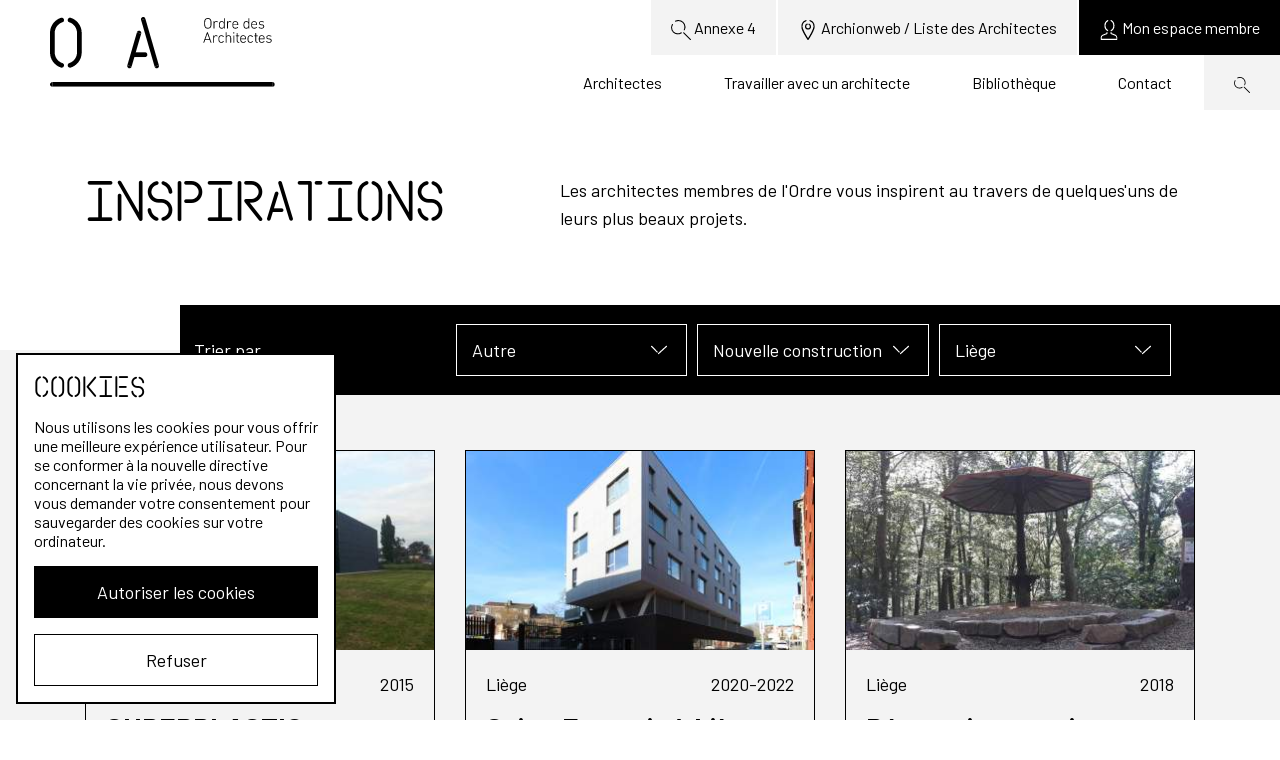

--- FILE ---
content_type: text/html; charset=UTF-8
request_url: https://ordredesarchitectes.be/projets/p2?location=liege&type=nouvelle-construction&function=autre
body_size: 5299
content:
<!DOCTYPE html>
<html lang="fr-BE">
<head>
    <meta charset="utf-8">
    <meta http-equiv="X-UA-Compatible" content="IE=edge">
    <meta name="viewport" content="width=device-width, initial-scale=1">
    <title>Inspirations - Ordre des architectes</title>
            <meta name="description" content="Site officiel de l’Ordre des Architectes de Belgique francophone et germanophone.">
            <meta name="keywords" content="architectes,belgique,francophone,germanophone">
                    <link rel="canonical" href="https://ordredesarchitectes.be/projets">
                <meta property="og:site_name" content="Ordre des Architectes">
    <meta property="og:url" content="https://ordredesarchitectes.be/projets">
    <meta property="og:title" content="elementTitle">
    <meta property="og:description" content="Site officiel de l’Ordre des Architectes de Belgique francophone et germanophone.">
    <meta property="og:image" content="https://ordredesarchitectes.be/files/images/Shared/_400x400_crop_center-center_82_none/ordre-des-architectes.jpg">
    <meta property="og:image:secure_url" content="https://ordredesarchitectes.be/files/images/Shared/_400x400_crop_center-center_82_none/ordre-des-architectes.jpg">
    <meta property="og:image:width" content="400">
    <meta property="og:image:height" content="400">
    <meta property="og:image:type" content="image/jpeg">
    <meta property="og:locale" content="fr-BE">
        <meta name="twitter:card" content="summary">
    <meta name="twitter:title" content="elementTitle">
    <meta name="twitter:description" content="Site officiel de l’Ordre des Architectes de Belgique francophone et germanophone.">
    <meta name="twitter:url" content="https://ordredesarchitectes.be/projets">
    <meta name="twitter:image" content="https://ordredesarchitectes.be/files/images/Shared/_400x400_crop_center-center_82_none/ordre-des-architectes.jpg">
        <link href="https://fonts.googleapis.com/css?family=Barlow:400,700,700i&display=swap" rel="stylesheet">
    <link rel="stylesheet" href="https://ordredesarchitectes.be/css/index.css">
    <link rel="apple-touch-icon" sizes="180x180" href="/apple-touch-icon.png">
    <link rel="icon" type="image/png" sizes="32x32" href="/favicon-32x32.png">
    <link rel="icon" type="image/png" sizes="16x16" href="/favicon-16x16.png">
    <link rel="manifest" href="/site.webmanifest">
    <link rel="stylesheet" href="/css/redactor.css" />
    <link rel="stylesheet" href="/css/jplist.styles.css" />
    <link rel="stylesheet" href="/css/modif.css" />
    <link rel="stylesheet" href="/css/ajout.css" />
        </head>
<body>
<div class="wrapper">
    <header class="header">
        <div class="header__navigation">
            <div class="header__top">
                <nav>
                    <ul>
                        <li class="u-d-none-xs u-d-block-md"><a href="https://ordredesarchitectes.be/visa">    <svg
            class="icon icon-search"
            aria-hidden="true"
            role="presentation"
    >
        <use xlink:href="https://ordredesarchitectes.be/images/symbols.svg#search"></use>
    </svg>
Annexe 4</a></li>
                        <li><a href="https://www.archionweb.be/" target="_blank">    <svg
            class="icon icon-location"
            aria-hidden="true"
            role="presentation"
    >
        <use xlink:href="https://ordredesarchitectes.be/images/symbols.svg#location"></use>
    </svg>
<span>Archionweb / Liste des Architectes</span></a></li>
                                                <li class="is-dark">
                                                            <a href="https://ordredesarchitectes.be/login">    <svg
            class="icon icon-member"
            aria-hidden="true"
            role="presentation"
    >
        <use xlink:href="https://ordredesarchitectes.be/images/symbols.svg#member"></use>
    </svg>
<span>Mon espace membre</span></a>
                                                    </li>
                    </ul>
                </nav>
            </div>
            <div class="header__main">
                <div class="u-d-none-lg">
                    <button class="hamburger js-menu-toggle">
                        <div class="hamburger__label">
                            Menu
                        </div>
                        <div class="hamburger__icon">
                            <i></i>
                        </div>
                    </button>
                </div>
                <nav>
                                        <ul>
                                                <li ><a  class="" href="https://ordredesarchitectes.be/architectes">Architectes</a></li>
                                                <li ><a  class="" href="https://ordredesarchitectes.be/travailler-avec-un-architecte">Travailler avec un architecte</a></li>
                                                <li ><a  class="" href="https://ordredesarchitectes.be/librairie">Bibliothèque</a></li>
                                                <li ><a  class="" href="/contact">Contact</a></li>
                                                <li class="is-search"><a href="https://ordredesarchitectes.be/recherche">    <svg
            class="icon icon-search"
            aria-hidden="true"
            role="presentation"
    >
        <use xlink:href="https://ordredesarchitectes.be/images/symbols.svg#search"></use>
    </svg>
<span class="u-d-none-lg">Recherche</span></a></li>
                    </ul>
                </nav>
            </div>
        </div>
        <div class="header__logo">
            <a href="/">
                <div class="u-d-none-lg"><img src="https://ordredesarchitectes.be/images/logo/oda-logo-compact.svg" alt="Orde des Architectes"></div>
                                    <div class="u-d-none-xs u-d-block-lg"><img src="https://ordredesarchitectes.be/images/logo/oda-logo-full.svg" alt="Orde des Architectes"></div>
                            </a>
        </div>
    </header>
    <main id="main">
            <div>
        <div class="container hero hero--main-page">
            <div class="row">
                <div class="col col--md-6 col--lg-5">
                    <h1>Inspirations</h1>
                </div>
                <div class="col col--md-6 col--lg-7 col--align-md-middle">
                    <p>Les architectes membres de l&#039;Ordre vous inspirent au travers de quelques&#039;uns de leurs plus beaux projets.</p>
                </div>
            </div>
        </div>
    </div>
    <div class="container">
        <div class="row">
            <div class="col col--sm col--lg-11 col--offset-lg-1">
                <div class="filter">
                    <div class="filter__wrap filter__wrap--3">
                        <label>Trier par</label>
                        <div class="filter__items filter__items-2">
                            <div class="filter__item">
                                <div class="filter__item__select js-filter">
                                    <button class="js-filter-button">
                                                                                    <span>Autre</span>
                                                                                    <svg
            class="icon icon-arrow-down"
            aria-hidden="true"
            role="presentation"
    >
        <use xlink:href="https://ordredesarchitectes.be/images/symbols.svg#arrow-down"></use>
    </svg>

                                    </button>
                                    <ul class="js-filter-dropdown">
                                        <li><a href="https://ordredesarchitectes.be/projets/p2?location=liege&amp;type=nouvelle-construction">Tous</a></li>
                                                                                    <li><a href="https://ordredesarchitectes.be/projets/p2?location=liege&amp;type=nouvelle-construction&amp;function=fonction-1">Maison</a></li>
                                                                                    <li><a href="https://ordredesarchitectes.be/projets/p2?location=liege&amp;type=nouvelle-construction&amp;function=appartement">Appartement</a></li>
                                                                                    <li><a href="https://ordredesarchitectes.be/projets/p2?location=liege&amp;type=nouvelle-construction&amp;function=commerce">Commerce</a></li>
                                                                                    <li><a href="https://ordredesarchitectes.be/projets/p2?location=liege&amp;type=nouvelle-construction&amp;function=bureau">Bureau</a></li>
                                                                                    <li><a href="https://ordredesarchitectes.be/projets/p2?location=liege&amp;type=nouvelle-construction&amp;function=autre">Autre</a></li>
                                                                            </ul>
                                </div>
                            </div>
                            <div class="filter__item">
                                <div class="filter__item__select js-filter">
                                    <button class="js-filter-button">
                                                                                    <span>Nouvelle construction</span>
                                                                                    <svg
            class="icon icon-arrow-down"
            aria-hidden="true"
            role="presentation"
    >
        <use xlink:href="https://ordredesarchitectes.be/images/symbols.svg#arrow-down"></use>
    </svg>

                                    </button>
                                    <ul class="js-filter-dropdown">
                                        <li><a href="https://ordredesarchitectes.be/projets/p2?location=liege&amp;function=autre">Tous</a></li>
                                                                                    <li><a href="https://ordredesarchitectes.be/projets/p2?location=liege&amp;type=modern&amp;function=autre">Moderne</a></li>
                                                                                    <li><a href="https://ordredesarchitectes.be/projets/p2?location=liege&amp;type=r%C3%A9novation&amp;function=autre">Rénovation</a></li>
                                                                                    <li><a href="https://ordredesarchitectes.be/projets/p2?location=liege&amp;type=nouvelle-construction&amp;function=autre">Nouvelle construction</a></li>
                                                                            </ul>
                                </div>
                            </div>
                            <div class="filter__item">
                                <div class="filter__item__select js-filter">
                                    <button class="js-filter-button">
                                                                                    <span>
                                                                                                                                                                                                                                                                                                                                                Liège                                                                                                                                                                                                                                                                                                                                                                                                                            </span>
                                                                                    <svg
            class="icon icon-arrow-down"
            aria-hidden="true"
            role="presentation"
    >
        <use xlink:href="https://ordredesarchitectes.be/images/symbols.svg#arrow-down"></use>
    </svg>

                                    </button>
                                    <ul class="js-filter-dropdown">
                                        <li><a href="https://ordredesarchitectes.be/projets/p2?type=nouvelle-construction&amp;function=autre">Tous</a></li>
                                                                                    <li><a href="https://ordredesarchitectes.be/projets/p2?location=brabantWallon&amp;type=nouvelle-construction&amp;function=autre">Brabant Wallon</a></li>
                                                                                    <li><a href="https://ordredesarchitectes.be/projets/p2?location=bruxelles&amp;type=nouvelle-construction&amp;function=autre">Bruxelles</a></li>
                                                                                    <li><a href="https://ordredesarchitectes.be/projets/p2?location=hainaut&amp;type=nouvelle-construction&amp;function=autre">Hainaut</a></li>
                                                                                    <li><a href="https://ordredesarchitectes.be/projets/p2?location=liege&amp;type=nouvelle-construction&amp;function=autre">Liège</a></li>
                                                                                    <li><a href="https://ordredesarchitectes.be/projets/p2?location=luxembourg&amp;type=nouvelle-construction&amp;function=autre">Luxembourg</a></li>
                                                                                    <li><a href="https://ordredesarchitectes.be/projets/p2?location=namur&amp;type=nouvelle-construction&amp;function=autre">Namur</a></li>
                                                                                    <li><a href="https://ordredesarchitectes.be/projets/p2?location=flandre&amp;type=nouvelle-construction&amp;function=autre">Flandre</a></li>
                                                                                    <li><a href="https://ordredesarchitectes.be/projets/p2?location=abroad&amp;type=nouvelle-construction&amp;function=autre">L&#039;étranger</a></li>
                                                                            </ul>
                                </div>
                            </div>
                        </div>
                    </div>
                </div>
            </div>
        </div>
    </div>
    <div class="background background--gray has-filters">
        <div class="container content--compact">
            <section>
                <div class="row">
                    <div class="col col--xs">
                        <div class="block-grid block-grid--md-2 block-grid--lg-3">
                                                                                                                            <div class="block-grid__item">
                                    <a href="https://ordredesarchitectes.be/projets/superplastic" class="article article--project">
                                        <header>
                                            <div class="credits-wrapper">
                                                                                        <img
                                                src="https://ordredesarchitectes.be/files/imager/defaultstorage/superplastic/57621/LAB-Architects-Boveroux-Courtoy-S01_eb278b877a5e73ae552493f05f396d80.jpg"
                                                sizes="(max-width: 760px) 100vw, (max-width: 990px) 50vw, 348px"
                                                srcset="https://ordredesarchitectes.be/files/imager/defaultstorage/superplastic/57621/LAB-Architects-Boveroux-Courtoy-S01_eb278b877a5e73ae552493f05f396d80.jpg 740w, https://ordredesarchitectes.be/files/imager/defaultstorage/superplastic/57621/LAB-Architects-Boveroux-Courtoy-S01_3610fd7a1386c3a66d1d2478e5dedf86.jpg 350w"
                                                alt="LAB Architects Boveroux Courtoy S01">
                                                                                            </div>
                                        </header>
                                        <div class="article__body">
                                            <div class="article__body__data">
                                                <div>
                                                    Liège
                                                </div>
                                                <div>
                                                    2015
                                                </div>
                                            </div>
                                            <div>
                                                <h3>SUPERPLASTIC</h3>
                                                                                                <span>LAB architects Boveroux Courtoy SC SRL</span>
                                                                                            </div>
                                        </div>
                                    </a>
                                </div>
                                                                                                                            <div class="block-grid__item">
                                    <a href="https://ordredesarchitectes.be/projets/saint-francois-a-liege" class="article article--project">
                                        <header>
                                            <div class="credits-wrapper">
                                                                                        <img
                                                src="https://ordredesarchitectes.be/files/imager/defaultstorage/saint-francois-a-liege/57455/IMG_9921_eb278b877a5e73ae552493f05f396d80.jpg"
                                                sizes="(max-width: 760px) 100vw, (max-width: 990px) 50vw, 348px"
                                                srcset="https://ordredesarchitectes.be/files/imager/defaultstorage/saint-francois-a-liege/57455/IMG_9921_eb278b877a5e73ae552493f05f396d80.jpg 740w, https://ordredesarchitectes.be/files/imager/defaultstorage/saint-francois-a-liege/57455/IMG_9921_3610fd7a1386c3a66d1d2478e5dedf86.jpg 350w"
                                                alt="IMG 9921">
                                                                                            </div>
                                        </header>
                                        <div class="article__body">
                                            <div class="article__body__data">
                                                <div>
                                                    Liège
                                                </div>
                                                <div>
                                                    2020-2022
                                                </div>
                                            </div>
                                            <div>
                                                <h3>Saint-François à Liège</h3>
                                                                                                <span>FONTAINE² - Architectes SRL</span>
                                                                                            </div>
                                        </div>
                                    </a>
                                </div>
                                                                                                                            <div class="block-grid__item">
                                    <a href="https://ordredesarchitectes.be/projets/renovation-petit-patrimoine-wallon" class="article article--project">
                                        <header>
                                            <div class="credits-wrapper">
                                                                                        <img
                                                src="https://ordredesarchitectes.be/files/imager/defaultstorage/renovation-petit-patrimoine-wallon/56861/39410261_10217349383709939_8809170613508767744_n_eb278b877a5e73ae552493f05f396d80.jpg"
                                                sizes="(max-width: 760px) 100vw, (max-width: 990px) 50vw, 348px"
                                                srcset="https://ordredesarchitectes.be/files/imager/defaultstorage/renovation-petit-patrimoine-wallon/56861/39410261_10217349383709939_8809170613508767744_n_eb278b877a5e73ae552493f05f396d80.jpg 740w, https://ordredesarchitectes.be/files/imager/defaultstorage/renovation-petit-patrimoine-wallon/56861/39410261_10217349383709939_8809170613508767744_n_3610fd7a1386c3a66d1d2478e5dedf86.jpg 350w"
                                                alt="39410261 10217349383709939 8809170613508767744 n">
                                                                                            </div>
                                        </header>
                                        <div class="article__body">
                                            <div class="article__body__data">
                                                <div>
                                                    Liège
                                                </div>
                                                <div>
                                                    2018
                                                </div>
                                            </div>
                                            <div>
                                                <h3>Rénovation - petit patrimoine Wallon</h3>
                                                                                                <span>Alexandre Daniel J SMETS</span>
                                                                                            </div>
                                        </div>
                                    </a>
                                </div>
                                                                                                                            <div class="block-grid__item">
                                    <a href="https://ordredesarchitectes.be/projets/horeca-friterie-a-theux" class="article article--project">
                                        <header>
                                            <div class="credits-wrapper">
                                                                                        <img
                                                src="https://ordredesarchitectes.be/files/imager/defaultstorage/horeca-friterie-a-theux/56831/02_15-Photo_eb278b877a5e73ae552493f05f396d80.jpg"
                                                sizes="(max-width: 760px) 100vw, (max-width: 990px) 50vw, 348px"
                                                srcset="https://ordredesarchitectes.be/files/imager/defaultstorage/horeca-friterie-a-theux/56831/02_15-Photo_eb278b877a5e73ae552493f05f396d80.jpg 740w, https://ordredesarchitectes.be/files/imager/defaultstorage/horeca-friterie-a-theux/56831/02_15-Photo_3610fd7a1386c3a66d1d2478e5dedf86.jpg 350w"
                                                alt="02 15 Photo">
                                                                                            </div>
                                        </header>
                                        <div class="article__body">
                                            <div class="article__body__data">
                                                <div>
                                                    Liège
                                                </div>
                                                <div>
                                                    2022
                                                </div>
                                            </div>
                                            <div>
                                                <h3>Horeca - friterie à Theux</h3>
                                                                                                <span>Alexandre Daniel J SMETS</span>
                                                                                            </div>
                                        </div>
                                    </a>
                                </div>
                                                                                                                            <div class="block-grid__item">
                                    <a href="https://ordredesarchitectes.be/projets/clinique-veterinaire-de-luliege" class="article article--project">
                                        <header>
                                            <div class="credits-wrapper">
                                                                                        <img
                                                src="https://ordredesarchitectes.be/files/imager/defaultstorage/clinique-veterinaire-de-luliege/49618/ulg-HD-38_eb278b877a5e73ae552493f05f396d80.jpg"
                                                sizes="(max-width: 760px) 100vw, (max-width: 990px) 50vw, 348px"
                                                srcset="https://ordredesarchitectes.be/files/imager/defaultstorage/clinique-veterinaire-de-luliege/49618/ulg-HD-38_eb278b877a5e73ae552493f05f396d80.jpg 740w, https://ordredesarchitectes.be/files/imager/defaultstorage/clinique-veterinaire-de-luliege/49618/ulg-HD-38_3610fd7a1386c3a66d1d2478e5dedf86.jpg 350w"
                                                alt="Ulg HD 38">
                                                                                            </div>
                                        </header>
                                        <div class="article__body">
                                            <div class="article__body__data">
                                                <div>
                                                    Liège
                                                </div>
                                                <div>
                                                    2018
                                                </div>
                                            </div>
                                            <div>
                                                <h3>Clinique vétérinaire de l’ULiège</h3>
                                                                                                <span>ARTAU  - société d&#039;Architectures société civile - SCRL</span>
                                                                                            </div>
                                        </div>
                                    </a>
                                </div>
                                                                                                                            <div class="block-grid__item">
                                    <a href="https://ordredesarchitectes.be/projets/clinique-du-montlegia" class="article article--project">
                                        <header>
                                            <div class="credits-wrapper">
                                                                                        <img
                                                src="https://ordredesarchitectes.be/files/imager/defaultstorage/clinique-du-montlegia/49608/Liege-CHC-2020-06-17-_JLD9760_VTH-HDef_eb278b877a5e73ae552493f05f396d80.jpg"
                                                sizes="(max-width: 760px) 100vw, (max-width: 990px) 50vw, 348px"
                                                srcset="https://ordredesarchitectes.be/files/imager/defaultstorage/clinique-du-montlegia/49608/Liege-CHC-2020-06-17-_JLD9760_VTH-HDef_eb278b877a5e73ae552493f05f396d80.jpg 740w, https://ordredesarchitectes.be/files/imager/defaultstorage/clinique-du-montlegia/49608/Liege-CHC-2020-06-17-_JLD9760_VTH-HDef_3610fd7a1386c3a66d1d2478e5dedf86.jpg 350w"
                                                alt="Liege CHC 2020 06 17 JLD9760 VTH H Def">
                                                                                            </div>
                                        </header>
                                        <div class="article__body">
                                            <div class="article__body__data">
                                                <div>
                                                    Liège
                                                </div>
                                                <div>
                                                    2019
                                                </div>
                                            </div>
                                            <div>
                                                <h3>Clinique du MontLégia</h3>
                                                                                                <span>ARTAU  - société d&#039;Architectures société civile - SCRL</span>
                                                                                            </div>
                                        </div>
                                    </a>
                                </div>
                                                                                                                            <div class="block-grid__item">
                                    <a href="https://ordredesarchitectes.be/projets/salle-des-fetes-de-chevron" class="article article--project">
                                        <header>
                                            <div class="credits-wrapper">
                                                                                        <img
                                                src="https://ordredesarchitectes.be/files/imager/defaultstorage/salle-des-fetes-de-chevron/39233/croquis-salle_eb278b877a5e73ae552493f05f396d80.jpg"
                                                sizes="(max-width: 760px) 100vw, (max-width: 990px) 50vw, 348px"
                                                srcset="https://ordredesarchitectes.be/files/imager/defaultstorage/salle-des-fetes-de-chevron/39233/croquis-salle_eb278b877a5e73ae552493f05f396d80.jpg 740w, https://ordredesarchitectes.be/files/imager/defaultstorage/salle-des-fetes-de-chevron/39233/croquis-salle_3610fd7a1386c3a66d1d2478e5dedf86.jpg 350w"
                                                alt="Croquis salle">
                                                                                            </div>
                                        </header>
                                        <div class="article__body">
                                            <div class="article__body__data">
                                                <div>
                                                    Liège
                                                </div>
                                                <div>
                                                    2013
                                                </div>
                                            </div>
                                            <div>
                                                <h3>SALLE DES FETES DE CHEVRON</h3>
                                                                                                <span>Marc-Henri TELLIER</span>
                                                                                            </div>
                                        </div>
                                    </a>
                                </div>
                                                                                                                            <div class="block-grid__item">
                                    <a href="https://ordredesarchitectes.be/projets/kindadom" class="article article--project">
                                        <header>
                                            <div class="credits-wrapper">
                                                                                        <img
                                                src="https://ordredesarchitectes.be/files/imager/defaultstorage/kindadom/49567/255019570_1382307535521140_1676394466358896630_n_eb278b877a5e73ae552493f05f396d80.jpg"
                                                sizes="(max-width: 760px) 100vw, (max-width: 990px) 50vw, 348px"
                                                srcset="https://ordredesarchitectes.be/files/imager/defaultstorage/kindadom/49567/255019570_1382307535521140_1676394466358896630_n_eb278b877a5e73ae552493f05f396d80.jpg 740w, https://ordredesarchitectes.be/files/imager/defaultstorage/kindadom/49567/255019570_1382307535521140_1676394466358896630_n_3610fd7a1386c3a66d1d2478e5dedf86.jpg 350w"
                                                alt="255019570 1382307535521140 1676394466358896630 n">
                                                                                            </div>
                                        </header>
                                        <div class="article__body">
                                            <div class="article__body__data">
                                                <div>
                                                    Liège
                                                </div>
                                                <div>
                                                    2021
                                                </div>
                                            </div>
                                            <div>
                                                <h3>Kindadom</h3>
                                                                                                <span>société civile d&#039;Architectes HELIUM3 SRL</span>
                                                                                            </div>
                                        </div>
                                    </a>
                                </div>
                                                                                                                            <div class="block-grid__item">
                                    <a href="https://ordredesarchitectes.be/projets/restauration-de-la-facade-et-renforcements-structurels-de-leglise-du-saint-sacrement-a-liege" class="article article--project">
                                        <header>
                                            <div class="credits-wrapper">
                                                                                        <img
                                                src="https://ordredesarchitectes.be/files/imager/defaultstorage/restauration-de-la-facade-et-renforcements-structurels-de-leglise-du-saint-sacrement-a-liege/45914/IMG_001_credit-Atelier-Nord_eb278b877a5e73ae552493f05f396d80.jpg"
                                                sizes="(max-width: 760px) 100vw, (max-width: 990px) 50vw, 348px"
                                                srcset="https://ordredesarchitectes.be/files/imager/defaultstorage/restauration-de-la-facade-et-renforcements-structurels-de-leglise-du-saint-sacrement-a-liege/45914/IMG_001_credit-Atelier-Nord_eb278b877a5e73ae552493f05f396d80.jpg 740w, https://ordredesarchitectes.be/files/imager/defaultstorage/restauration-de-la-facade-et-renforcements-structurels-de-leglise-du-saint-sacrement-a-liege/45914/IMG_001_credit-Atelier-Nord_3610fd7a1386c3a66d1d2478e5dedf86.jpg 350w"
                                                alt="IMG 001 credit Atelier Nord">
                                                                                            </div>
                                        </header>
                                        <div class="article__body">
                                            <div class="article__body__data">
                                                <div>
                                                    Liège
                                                </div>
                                                <div>
                                                    2020-2021
                                                </div>
                                            </div>
                                            <div>
                                                <h3>Restauration de la façade et renforcements structurels de l&#039;église du Saint-Sacrement à Liège</h3>
                                                                                                <span>ATELIER NORD - Bureau d&#039;Architecture SRL</span>
                                                                                            </div>
                                        </div>
                                    </a>
                                </div>
                                                    </div>
                    </div>
                </div>
                                    <div class="paginate">
                        <a href="https://ordredesarchitectes.be/projets?location=liege&amp;type=nouvelle-construction&amp;function=autre" class="u-link">    <svg
            class="icon icon-arrow-left"
            aria-hidden="true"
            role="presentation"
    >
        <use xlink:href="https://ordredesarchitectes.be/images/symbols.svg#arrow-left"></use>
    </svg>
 précédent</a>                        <a href="https://ordredesarchitectes.be/projets/p3?location=liege&amp;type=nouvelle-construction&amp;function=autre" class="u-link">Suivant     <svg
            class="icon icon-arrow-right"
            aria-hidden="true"
            role="presentation"
    >
        <use xlink:href="https://ordredesarchitectes.be/images/symbols.svg#arrow-right"></use>
    </svg>
</a>                    </div>
                            </section>
        </div>
    </div>
    </main>
    <footer class="footer">
        <div class="footer__social container">
            <div class="row">
                <div class="col col--md-4 col--lg-2 footer__social__logo">
                    <img src="https://ordredesarchitectes.be/images/logo/oda-logo-big.svg" alt="Orde des Architectes">
                </div>
                <div class="col col--md-5 col--lg-5 col--offset-lg-2">
                    <div class="u-d-flex-sm footer__social__media">
                        <h4>Suivez-nous</h4>
                        <div class="">
                            <a href="https://www.facebook.com/OrdredesArchitectes.be">    <svg
            class="icon icon-facebook"
            aria-hidden="true"
            role="presentation"
    >
        <use xlink:href="https://ordredesarchitectes.be/images/symbols.svg#facebook"></use>
    </svg>
</a>
                            <a href="https://twitter.com/OArchitectes">    <svg
            class="icon icon-twitter"
            aria-hidden="true"
            role="presentation"
    >
        <use xlink:href="https://ordredesarchitectes.be/images/symbols.svg#twitter"></use>
    </svg>
</a>
                            <a href="https://www.instagram.com/ordredesarchitectes.be/">    <svg
            class="icon icon-instagram"
            aria-hidden="true"
            role="presentation"
    >
        <use xlink:href="https://ordredesarchitectes.be/images/symbols.svg#instagram"></use>
    </svg>
</a>
                        </div>
                    </div>
                </div>
                <div class="col col--md-3 col--lg-3">
                    <ul>
                        <li><a href="https://ordredesarchitectes.be/contact" class="u-link">Contact</a></li>
                        <li><a href="https://www.architect.be" class="u-link">Vers Orde van Architecten</a></li>
                    </ul>
                </div>
            </div>
        </div>
        <div class="footer__navigation container">
            <div class="row">
                                                <div class="col col--sm-6 col--md-4 col--lg-2">
                                                        </div>
                                <div class="col col--sm-6 col--md-4 col--lg-2">
                                                            <nav>
                        <h4 class="js-footer-toggle">Qui sommes-nous?</h4>
                        <ul class="js-footer-nav">
                                                        <li><a  class="" href="https://ordredesarchitectes.be/lordre-des-architectes">L&#039;Ordre des Architectes</a></li>
                                                        <li><a  class="" href="https://ordredesarchitectes.be/faq">FAQ</a></li>
                                                        <li><a  class="" href="https://ordredesarchitectes.be/les-aides-disponibles/archimaide">Archim&#039;aide</a></li>
                                                        <li><a  class="" href="https://ordredesarchitectes.be/architectes/post-formation-stagiaires" rel="noopener" target="_blank">MasterClass interUniversitaire</a></li>
                                                        <li><a  class="" href="https://ordredesarchitectes.be/librairie/légal/archilex">Jurisprudence</a></li>
                                                    </ul>
                    </nav>
                                    </div>
                                <div class="col col--sm-6 col--md-4 col--lg-2">
                                                            <nav>
                        <h4 class="js-footer-toggle">Architectes</h4>
                        <ul class="js-footer-nav">
                                                        <li><a  class="" href="https://ordredesarchitectes.be/architectes/vos-obligations/rédiger-un-contrat-une-nécessité">Rédiger un contrat: une nécessité</a></li>
                                                        <li><a  class="" href="https://ordredesarchitectes.be/architectes/outil-de-gestion-des-honoraires">Outil de gestion des honoraires</a></li>
                                                        <li><a  class="" href="https://ordredesarchitectes.be/les-aides-disponibles">Les aides disponibles</a></li>
                                                    </ul>
                    </nav>
                                    </div>
                                <div class="col col--sm-6 col--md-4 col--lg-2">
                                                            <nav>
                        <h4 class="js-footer-toggle">Stagiaires</h4>
                        <ul class="js-footer-nav">
                                                        <li><a  class="" href="https://ordredesarchitectes.be/architectes/stagiaires">Les étapes du stage</a></li>
                                                    </ul>
                    </nav>
                                    </div>
                                <div class="col col--sm-6 col--md-4 col--lg-2">
                                                            <nav>
                        <h4 class="js-footer-toggle">Public</h4>
                        <ul class="js-footer-nav">
                                                        <li><a  class="" href="https://ordredesarchitectes.be/travailler-avec-un-architecte/les-missions-et-les-honoraires">Les missions de l&#039;architecte</a></li>
                                                        <li><a  class="" href="https://ordredesarchitectes.be/travailler-avec-un-architecte/le-contrat">Le contrat</a></li>
                                                        <li><a  class="" href="https://ordredesarchitectes.be/travailler-avec-un-architecte/outil-de-calcul-des-prestations">Outil de calcul des prestations</a></li>
                                                        <li><a  class="" href="https://ordredesarchitectes.be/lexique">Lexique</a></li>
                                                    </ul>
                    </nav>
                                    </div>
                                <div class="col col--sm-6 col--md-4 col--lg-2">
                                                        </div>
                            </div>
        </div>
        <div class="footer__copyright deligraph">
            <div class="container">
                © 2026 L&#039;Ordre des architectes. All rights reserved.
            </div>
        </div>
    </footer>
    <div class="cookie-consent js-cookie-consent">
    <div class="cookie-consent__message">
        <h2 class="cookie-consent__title heading--unfancy">Cookies</h2>
        <p class="cookie-consent__text">
            Nous utilisons les cookies pour vous offrir une meilleure expérience utilisateur. Pour se conformer à la nouvelle directive concernant la vie privée, nous devons vous demander votre consentement pour sauvegarder des cookies sur votre ordinateur.
        </p>
    </div>
    <div class="cookie-consent__actions">
        <button class="button button--full u-mb-1 js-cookie-consent-accept">Autoriser les cookies</button>
        <button class="button button--full button--invert js-cookie-consent-refuse">Refuser</button>
    </div>
</div>
</div>
<script>
    window.GTM_CODE = 'GTM-K5NNCX5';
</script>

 <script src="/js/redactor.min.js"></script>
 <script>
    $R('#textStandard', {
    imageUpload: '/images/annonces/upload.php'
});

</script>

<script>
    function suppImg(monId) {
        var div = document.getElementById(monId);
        div.remove();
    }

    document.querySelectorAll('a[href^="#"]').forEach(anchor => {
        anchor.addEventListener('click', function (e) {
            e.preventDefault();

            document.querySelector(this.getAttribute('href')).scrollIntoView({
                behavior: 'smooth'
            });
        });
    });
</script>

<script src="https://ordredesarchitectes.be/js/app.js"></script>
<script src="/js/swiper.js"></script>
<script>
    var swiper = new Swiper(".mySwiper", {    
      spaceBetween: 30,
      slidesPerView: "auto",
      navigation: {
        nextEl: ".swiper-butt-next",
        prevEl: ".swiper-butt-prev",
      },
    });
    var swiperAnn = new Swiper(".swiper-announcement", {    
      spaceBetween: 30,
      slidesPerView: "auto",
      navigation: {
        nextEl: ".swiper-next",
        prevEl: ".swiper-prev",
      },
    });

    var swiperProjects = new Swiper(".swiper-project", {    
      autoplay: {
        delay: 3000,
        },
        slidesPerView: 'auto',
        centeredSlides: true,
        spaceBetween: 30,
        pagination: {
            el: '.swiper-pagination',
            type: 'fraction',
        },
        navigation: {
            nextEl: '.swiper-button-next',
            prevEl: '.swiper-button-prev',
        },
    });
  </script>
</body>
</html>


--- FILE ---
content_type: application/x-javascript
request_url: https://ordredesarchitectes.be/js/app.js
body_size: 42685
content:
!function (e) { var t = {}; function s(i) { if (t[i]) return t[i].exports; var n = t[i] = { i: i, l: !1, exports: {} }; return e[i].call(n.exports, n, n.exports, s), n.l = !0, n.exports } s.m = e, s.c = t, s.d = function (e, t, i) { s.o(e, t) || Object.defineProperty(e, t, { enumerable: !0, get: i }) }, s.r = function (e) { "undefined" != typeof Symbol && Symbol.toStringTag && Object.defineProperty(e, Symbol.toStringTag, { value: "Module" }), Object.defineProperty(e, "__esModule", { value: !0 }) }, s.t = function (e, t) { if (1 & t && (e = s(e)), 8 & t) return e; if (4 & t && "object" == typeof e && e && e.__esModule) return e; var i = Object.create(null); if (s.r(i), Object.defineProperty(i, "default", { enumerable: !0, value: e }), 2 & t && "string" != typeof e) for (var n in e) s.d(i, n, function (t) { return e[t] }.bind(null, n)); return i }, s.n = function (e) { var t = e && e.__esModule ? function () { return e.default } : function () { return e }; return s.d(t, "a", t), t }, s.o = function (e, t) { return Object.prototype.hasOwnProperty.call(e, t) }, s.p = "js/", s(s.s = 295) }([, , function (e, t, s) { var i = s(59), n = "object" == typeof self && self && self.Object === Object && self, r = i || n || Function("return this")(); e.exports = r }, function (e, t) { var s = e.exports = "undefined" != typeof window && window.Math == Math ? window : "undefined" != typeof self && self.Math == Math ? self : Function("return this")(); "number" == typeof __g && (__g = s) }, function (e, t, s) { var i = s(29)("wks"), n = s(23), r = s(3).Symbol, a = "function" == typeof r; (e.exports = function (e) { return i[e] || (i[e] = a && r[e] || (a ? r : n)("Symbol." + e)) }).store = i }, function (e, t) { var s = Array.isArray; e.exports = s }, , function (e, t) { e.exports = function (e) { return "object" == typeof e ? null !== e : "function" == typeof e } }, function (e, t, s) { e.exports = !s(9)(function () { return 7 != Object.defineProperty({}, "a", { get: function () { return 7 } }).a }) }, function (e, t) { e.exports = function (e) { try { return !!e() } catch (e) { return !0 } } }, function (e, t, s) { var i = s(117), n = s(120); e.exports = function (e, t) { var s = n(e, t); return i(s) ? s : void 0 } }, function (e, t, s) { var i = s(3), n = s(21), r = s(13), a = s(22), o = s(56), l = function (e, t, s) { var d, c, p, u, h = e & l.F, f = e & l.G, m = e & l.S, v = e & l.P, g = e & l.B, b = f ? i : m ? i[t] || (i[t] = {}) : (i[t] || {}).prototype, y = f ? n : n[t] || (n[t] = {}), x = y.prototype || (y.prototype = {}); for (d in f && (s = t), s) p = ((c = !h && b && void 0 !== b[d]) ? b : s)[d], u = g && c ? o(p, i) : v && "function" == typeof p ? o(Function.call, p) : p, b && a(b, d, p, e & l.U), y[d] != p && r(y, d, u), v && x[d] != p && (x[d] = p) }; i.core = n, l.F = 1, l.G = 2, l.S = 4, l.P = 8, l.B = 16, l.W = 32, l.U = 64, l.R = 128, e.exports = l }, function (e, t) { e.exports = function (e) { return null != e && "object" == typeof e } }, function (e, t, s) { var i = s(15), n = s(35); e.exports = s(8) ? function (e, t, s) { return i.f(e, t, n(1, s)) } : function (e, t, s) { return e[t] = s, e } }, function (e, t, s) { var i = s(20), n = s(101), r = s(102), a = "[object Null]", o = "[object Undefined]", l = i ? i.toStringTag : void 0; e.exports = function (e) { return null == e ? void 0 === e ? o : a : l && l in Object(e) ? n(e) : r(e) } }, function (e, t, s) { var i = s(17), n = s(78), r = s(55), a = Object.defineProperty; t.f = s(8) ? Object.defineProperty : function (e, t, s) { if (i(e), t = r(t, !0), i(s), n) try { return a(e, t, s) } catch (e) { } if ("get" in s || "set" in s) throw TypeError("Accessors not supported!"); return "value" in s && (e[t] = s.value), e } }, function (e, t) { e.exports = function (e) { var t = typeof e; return null != e && ("object" == t || "function" == t) } }, function (e, t, s) { var i = s(7); e.exports = function (e) { if (!i(e)) throw TypeError(e + " is not an object!"); return e } }, function (e, t) { var s = {}.hasOwnProperty; e.exports = function (e, t) { return s.call(e, t) } }, function (e, t, s) { var i = s(42), n = s(30); e.exports = function (e) { return i(n(e)) } }, function (e, t, s) { var i = s(2).Symbol; e.exports = i }, function (e, t) { var s = e.exports = { version: "2.6.9" }; "number" == typeof __e && (__e = s) }, function (e, t, s) { var i = s(3), n = s(13), r = s(18), a = s(23)("src"), o = s(95), l = ("" + o).split("toString"); s(21).inspectSource = function (e) { return o.call(e) }, (e.exports = function (e, t, s, o) { var d = "function" == typeof s; d && (r(s, "name") || n(s, "name", t)), e[t] !== s && (d && (r(s, a) || n(s, a, e[t] ? "" + e[t] : l.join(String(t)))), e === i ? e[t] = s : o ? e[t] ? e[t] = s : n(e, t, s) : (delete e[t], n(e, t, s))) })(Function.prototype, "toString", function () { return "function" == typeof this && this[a] || o.call(this) }) }, function (e, t) { var s = 0, i = Math.random(); e.exports = function (e) { return "Symbol(".concat(void 0 === e ? "" : e, ")_", (++s + i).toString(36)) } }, function (e, t, s) { var i = s(107), n = s(108), r = s(109), a = s(110), o = s(111); function l(e) { var t = -1, s = null == e ? 0 : e.length; for (this.clear(); ++t < s;) { var i = e[t]; this.set(i[0], i[1]) } } l.prototype.clear = i, l.prototype.delete = n, l.prototype.get = r, l.prototype.has = a, l.prototype.set = o, e.exports = l }, function (e, t, s) { var i = s(66); e.exports = function (e, t) { for (var s = e.length; s--;)if (i(e[s][0], t)) return s; return -1 } }, function (e, t, s) { var i = s(10)(Object, "create"); e.exports = i }, function (e, t, s) { var i = s(129); e.exports = function (e, t) { var s = e.__data__; return i(t) ? s["string" == typeof t ? "string" : "hash"] : s.map } }, function (e, t, s) { var i = s(11); i(i.S + i.F, "Object", { assign: s(145) }) }, function (e, t, s) { var i = s(21), n = s(3), r = n["__core-js_shared__"] || (n["__core-js_shared__"] = {}); (e.exports = function (e, t) { return r[e] || (r[e] = void 0 !== t ? t : {}) })("versions", []).push({ version: i.version, mode: s(41) ? "pure" : "global", copyright: "© 2019 Denis Pushkarev (zloirock.ru)" }) }, function (e, t) { e.exports = function (e) { if (null == e) throw TypeError("Can't call method on  " + e); return e } }, function (e, t, s) { var i = s(14), n = s(12), r = "[object Symbol]"; e.exports = function (e) { return "symbol" == typeof e || n(e) && i(e) == r } }, function (e, t, s) { var i = s(93), n = s(73); e.exports = Object.keys || function (e) { return i(e, n) } }, function (e, t, s) { var i = s(30); e.exports = function (e) { return Object(i(e)) } }, , function (e, t) { e.exports = function (e, t) { return { enumerable: !(1 & e), configurable: !(2 & e), writable: !(4 & e), value: t } } }, function (e, t) { var s = {}.toString; e.exports = function (e) { return s.call(e).slice(8, -1) } }, function (e, t, s) { var i = s(84), n = s(105), r = s(64); e.exports = function (e) { return r(e) ? i(e) : n(e) } }, function (e, t, s) { var i = s(10)(s(2), "Map"); e.exports = i }, function (e, t, s) { var i = s(31), n = 1 / 0; e.exports = function (e) { if ("string" == typeof e || i(e)) return e; var t = e + ""; return "0" == t && 1 / e == -n ? "-0" : t } }, , function (e, t) { e.exports = !1 }, function (e, t, s) { var i = s(36); e.exports = Object("z").propertyIsEnumerable(0) ? Object : function (e) { return "String" == i(e) ? e.split("") : Object(e) } }, function (e, t) { var s = Math.ceil, i = Math.floor; e.exports = function (e) { return isNaN(e = +e) ? 0 : (e > 0 ? i : s)(e) } }, function (e, t) { e.exports = function (e) { return e.webpackPolyfill || (e.deprecate = function () { }, e.paths = [], e.children || (e.children = []), Object.defineProperty(e, "loaded", { enumerable: !0, get: function () { return e.l } }), Object.defineProperty(e, "id", { enumerable: !0, get: function () { return e.i } }), e.webpackPolyfill = 1), e } }, function (e, t) { var s = 9007199254740991; e.exports = function (e) { return "number" == typeof e && e > -1 && e % 1 == 0 && e <= s } }, function (e, t, s) { var i = s(121), n = s(128), r = s(130), a = s(131), o = s(132); function l(e) { var t = -1, s = null == e ? 0 : e.length; for (this.clear(); ++t < s;) { var i = e[t]; this.set(i[0], i[1]) } } l.prototype.clear = i, l.prototype.delete = n, l.prototype.get = r, l.prototype.has = a, l.prototype.set = o, e.exports = l }, function (e, t, s) { var i = s(5), n = s(71), r = s(139), a = s(142); e.exports = function (e, t) { return i(e) ? e : n(e, t) ? [e] : r(a(e)) } }, function (e, t) { t.f = Object.getOwnPropertySymbols }, function (e, t) { t.f = {}.propertyIsEnumerable }, , , , , , function (e, t, s) { var i = s(7); e.exports = function (e, t) { if (!i(e)) return e; var s, n; if (t && "function" == typeof (s = e.toString) && !i(n = s.call(e))) return n; if ("function" == typeof (s = e.valueOf) && !i(n = s.call(e))) return n; if (!t && "function" == typeof (s = e.toString) && !i(n = s.call(e))) return n; throw TypeError("Can't convert object to primitive value") } }, function (e, t, s) { var i = s(80); e.exports = function (e, t, s) { if (i(e), void 0 === t) return e; switch (s) { case 1: return function (s) { return e.call(t, s) }; case 2: return function (s, i) { return e.call(t, s, i) }; case 3: return function (s, i, n) { return e.call(t, s, i, n) } }return function () { return e.apply(t, arguments) } } }, function (e, t, s) { var i = s(43), n = Math.min; e.exports = function (e) { return e > 0 ? n(i(e), 9007199254740991) : 0 } }, function (e, t, s) { var i = s(99), n = s(12), r = Object.prototype, a = r.hasOwnProperty, o = r.propertyIsEnumerable, l = i(function () { return arguments }()) ? i : function (e) { return n(e) && a.call(e, "callee") && !o.call(e, "callee") }; e.exports = l }, function (e, t, s) { (function (t) { var s = "object" == typeof t && t && t.Object === Object && t; e.exports = s }).call(this, s(100)) }, function (e, t, s) { (function (e) { var i = s(2), n = s(103), r = t && !t.nodeType && t, a = r && "object" == typeof e && e && !e.nodeType && e, o = a && a.exports === r ? i.Buffer : void 0, l = (o ? o.isBuffer : void 0) || n; e.exports = l }).call(this, s(44)(e)) }, function (e, t) { e.exports = function (e) { return function (t) { return e(t) } } }, function (e, t, s) { (function (e) { var i = s(59), n = t && !t.nodeType && t, r = n && "object" == typeof e && e && !e.nodeType && e, a = r && r.exports === n && i.process, o = function () { try { var e = r && r.require && r.require("util").types; return e || a && a.binding && a.binding("util") } catch (e) { } }(); e.exports = o }).call(this, s(44)(e)) }, function (e, t) { var s = Object.prototype; e.exports = function (e) { var t = e && e.constructor; return e === ("function" == typeof t && t.prototype || s) } }, function (e, t, s) { var i = s(65), n = s(45); e.exports = function (e) { return null != e && n(e.length) && !i(e) } }, function (e, t, s) { var i = s(14), n = s(16), r = "[object AsyncFunction]", a = "[object Function]", o = "[object GeneratorFunction]", l = "[object Proxy]"; e.exports = function (e) { if (!n(e)) return !1; var t = i(e); return t == a || t == o || t == r || t == l } }, function (e, t) { e.exports = function (e, t) { return e === t || e != e && t != t } }, function (e, t) { var s = Function.prototype.toString; e.exports = function (e) { if (null != e) { try { return s.call(e) } catch (e) { } try { return e + "" } catch (e) { } } return "" } }, function (e, t) { e.exports = function (e, t) { for (var s = -1, i = t.length, n = e.length; ++s < i;)e[n + s] = t[s]; return e } }, function (e, t, s) { var i = s(83), n = s(90), r = Object.prototype.propertyIsEnumerable, a = Object.getOwnPropertySymbols, o = a ? function (e) { return null == e ? [] : (e = Object(e), i(a(e), function (t) { return r.call(e, t) })) } : n; e.exports = o }, function (e, t, s) { var i = s(135), n = s(38), r = s(136), a = s(137), o = s(138), l = s(14), d = s(67), c = d(i), p = d(n), u = d(r), h = d(a), f = d(o), m = l; (i && "[object DataView]" != m(new i(new ArrayBuffer(1))) || n && "[object Map]" != m(new n) || r && "[object Promise]" != m(r.resolve()) || a && "[object Set]" != m(new a) || o && "[object WeakMap]" != m(new o)) && (m = function (e) { var t = l(e), s = "[object Object]" == t ? e.constructor : void 0, i = s ? d(s) : ""; if (i) switch (i) { case c: return "[object DataView]"; case p: return "[object Map]"; case u: return "[object Promise]"; case h: return "[object Set]"; case f: return "[object WeakMap]" }return t }), e.exports = m }, function (e, t, s) { var i = s(5), n = s(31), r = /\.|\[(?:[^[\]]*|(["'])(?:(?!\1)[^\\]|\\.)*?\1)\]/, a = /^\w*$/; e.exports = function (e, t) { if (i(e)) return !1; var s = typeof e; return !("number" != s && "symbol" != s && "boolean" != s && null != e && !n(e)) || (a.test(e) || !r.test(e) || null != t && e in Object(t)) } }, function (e, t, s) { var i = s(29)("keys"), n = s(23); e.exports = function (e) { return i[e] || (i[e] = n(e)) } }, function (e, t) { e.exports = "constructor,hasOwnProperty,isPrototypeOf,propertyIsEnumerable,toLocaleString,toString,valueOf".split(",") }, , , , , function (e, t, s) { e.exports = !s(8) && !s(9)(function () { return 7 != Object.defineProperty(s(79)("div"), "a", { get: function () { return 7 } }).a }) }, function (e, t, s) { var i = s(7), n = s(3).document, r = i(n) && i(n.createElement); e.exports = function (e) { return r ? n.createElement(e) : {} } }, function (e, t) { e.exports = function (e) { if ("function" != typeof e) throw TypeError(e + " is not a function!"); return e } }, function (e, t, s) { var i = s(19), n = s(57), r = s(96); e.exports = function (e) { return function (t, s, a) { var o, l = i(t), d = n(l.length), c = r(a, d); if (e && s != s) { for (; d > c;)if ((o = l[c++]) != o) return !0 } else for (; d > c; c++)if ((e || c in l) && l[c] === s) return e || c || 0; return !e && -1 } } }, function (e, t, s) { var i = s(4)("unscopables"), n = Array.prototype; null == n[i] && s(13)(n, i, {}), e.exports = function (e) { n[i][e] = !0 } }, function (e, t) { e.exports = function (e, t) { for (var s = -1, i = null == e ? 0 : e.length, n = 0, r = []; ++s < i;) { var a = e[s]; t(a, s, e) && (r[n++] = a) } return r } }, function (e, t, s) { var i = s(98), n = s(58), r = s(5), a = s(60), o = s(85), l = s(86), d = Object.prototype.hasOwnProperty; e.exports = function (e, t) { var s = r(e), c = !s && n(e), p = !s && !c && a(e), u = !s && !c && !p && l(e), h = s || c || p || u, f = h ? i(e.length, String) : [], m = f.length; for (var v in e) !t && !d.call(e, v) || h && ("length" == v || p && ("offset" == v || "parent" == v) || u && ("buffer" == v || "byteLength" == v || "byteOffset" == v) || o(v, m)) || f.push(v); return f } }, function (e, t) { var s = 9007199254740991, i = /^(?:0|[1-9]\d*)$/; e.exports = function (e, t) { var n = typeof e; return !!(t = null == t ? s : t) && ("number" == n || "symbol" != n && i.test(e)) && e > -1 && e % 1 == 0 && e < t } }, function (e, t, s) { var i = s(104), n = s(61), r = s(62), a = r && r.isTypedArray, o = a ? n(a) : i; e.exports = o }, function (e, t) { e.exports = function (e, t) { return function (s) { return e(t(s)) } } }, function (e, t, s) { var i = s(24), n = s(112), r = s(113), a = s(114), o = s(115), l = s(116); function d(e) { var t = this.__data__ = new i(e); this.size = t.size } d.prototype.clear = n, d.prototype.delete = r, d.prototype.get = a, d.prototype.has = o, d.prototype.set = l, e.exports = d }, function (e, t, s) { var i = s(68), n = s(5); e.exports = function (e, t, s) { var r = t(e); return n(e) ? r : i(r, s(e)) } }, function (e, t) { e.exports = function () { return [] } }, function (e, t, s) { var i = s(47), n = s(39); e.exports = function (e, t) { for (var s = 0, r = (t = i(t, e)).length; null != e && s < r;)e = e[n(t[s++])]; return s && s == r ? e : void 0 } }, function (e, t) { e.exports = function (e, t) { for (var s = -1, i = null == e ? 0 : e.length, n = Array(i); ++s < i;)n[s] = t(e[s], s, e); return n } }, function (e, t, s) { var i = s(18), n = s(19), r = s(81)(!1), a = s(72)("IE_PROTO"); e.exports = function (e, t) { var s, o = n(e), l = 0, d = []; for (s in o) s != a && i(o, s) && d.push(s); for (; t.length > l;)i(o, s = t[l++]) && (~r(d, s) || d.push(s)); return d } }, , function (e, t, s) { e.exports = s(29)("native-function-to-string", Function.toString) }, function (e, t, s) { var i = s(43), n = Math.max, r = Math.min; e.exports = function (e, t) { return (e = i(e)) < 0 ? n(e + t, 0) : r(e, t) } }, function (e, t, s) { var i = s(7), n = s(36), r = s(4)("match"); e.exports = function (e) { var t; return i(e) && (void 0 !== (t = e[r]) ? !!t : "RegExp" == n(e)) } }, function (e, t) { e.exports = function (e, t) { for (var s = -1, i = Array(e); ++s < e;)i[s] = t(s); return i } }, function (e, t, s) { var i = s(14), n = s(12), r = "[object Arguments]"; e.exports = function (e) { return n(e) && i(e) == r } }, function (e, t) { var s; s = function () { return this }(); try { s = s || new Function("return this")() } catch (e) { "object" == typeof window && (s = window) } e.exports = s }, function (e, t, s) { var i = s(20), n = Object.prototype, r = n.hasOwnProperty, a = n.toString, o = i ? i.toStringTag : void 0; e.exports = function (e) { var t = r.call(e, o), s = e[o]; try { e[o] = void 0; var i = !0 } catch (e) { } var n = a.call(e); return i && (t ? e[o] = s : delete e[o]), n } }, function (e, t) { var s = Object.prototype.toString; e.exports = function (e) { return s.call(e) } }, function (e, t) { e.exports = function () { return !1 } }, function (e, t, s) { var i = s(14), n = s(45), r = s(12), a = {}; a["[object Float32Array]"] = a["[object Float64Array]"] = a["[object Int8Array]"] = a["[object Int16Array]"] = a["[object Int32Array]"] = a["[object Uint8Array]"] = a["[object Uint8ClampedArray]"] = a["[object Uint16Array]"] = a["[object Uint32Array]"] = !0, a["[object Arguments]"] = a["[object Array]"] = a["[object ArrayBuffer]"] = a["[object Boolean]"] = a["[object DataView]"] = a["[object Date]"] = a["[object Error]"] = a["[object Function]"] = a["[object Map]"] = a["[object Number]"] = a["[object Object]"] = a["[object RegExp]"] = a["[object Set]"] = a["[object String]"] = a["[object WeakMap]"] = !1, e.exports = function (e) { return r(e) && n(e.length) && !!a[i(e)] } }, function (e, t, s) { var i = s(63), n = s(106), r = Object.prototype.hasOwnProperty; e.exports = function (e) { if (!i(e)) return n(e); var t = []; for (var s in Object(e)) r.call(e, s) && "constructor" != s && t.push(s); return t } }, function (e, t, s) { var i = s(87)(Object.keys, Object); e.exports = i }, function (e, t) { e.exports = function () { this.__data__ = [], this.size = 0 } }, function (e, t, s) { var i = s(25), n = Array.prototype.splice; e.exports = function (e) { var t = this.__data__, s = i(t, e); return !(s < 0) && (s == t.length - 1 ? t.pop() : n.call(t, s, 1), --this.size, !0) } }, function (e, t, s) { var i = s(25); e.exports = function (e) { var t = this.__data__, s = i(t, e); return s < 0 ? void 0 : t[s][1] } }, function (e, t, s) { var i = s(25); e.exports = function (e) { return i(this.__data__, e) > -1 } }, function (e, t, s) { var i = s(25); e.exports = function (e, t) { var s = this.__data__, n = i(s, e); return n < 0 ? (++this.size, s.push([e, t])) : s[n][1] = t, this } }, function (e, t, s) { var i = s(24); e.exports = function () { this.__data__ = new i, this.size = 0 } }, function (e, t) { e.exports = function (e) { var t = this.__data__, s = t.delete(e); return this.size = t.size, s } }, function (e, t) { e.exports = function (e) { return this.__data__.get(e) } }, function (e, t) { e.exports = function (e) { return this.__data__.has(e) } }, function (e, t, s) { var i = s(24), n = s(38), r = s(46), a = 200; e.exports = function (e, t) { var s = this.__data__; if (s instanceof i) { var o = s.__data__; if (!n || o.length < a - 1) return o.push([e, t]), this.size = ++s.size, this; s = this.__data__ = new r(o) } return s.set(e, t), this.size = s.size, this } }, function (e, t, s) { var i = s(65), n = s(118), r = s(16), a = s(67), o = /^\[object .+?Constructor\]$/, l = Function.prototype, d = Object.prototype, c = l.toString, p = d.hasOwnProperty, u = RegExp("^" + c.call(p).replace(/[\\^$.*+?()[\]{}|]/g, "\\$&").replace(/hasOwnProperty|(function).*?(?=\\\()| for .+?(?=\\\])/g, "$1.*?") + "$"); e.exports = function (e) { return !(!r(e) || n(e)) && (i(e) ? u : o).test(a(e)) } }, function (e, t, s) { var i, n = s(119), r = (i = /[^.]+$/.exec(n && n.keys && n.keys.IE_PROTO || "")) ? "Symbol(src)_1." + i : ""; e.exports = function (e) { return !!r && r in e } }, function (e, t, s) { var i = s(2)["__core-js_shared__"]; e.exports = i }, function (e, t) { e.exports = function (e, t) { return null == e ? void 0 : e[t] } }, function (e, t, s) { var i = s(122), n = s(24), r = s(38); e.exports = function () { this.size = 0, this.__data__ = { hash: new i, map: new (r || n), string: new i } } }, function (e, t, s) { var i = s(123), n = s(124), r = s(125), a = s(126), o = s(127); function l(e) { var t = -1, s = null == e ? 0 : e.length; for (this.clear(); ++t < s;) { var i = e[t]; this.set(i[0], i[1]) } } l.prototype.clear = i, l.prototype.delete = n, l.prototype.get = r, l.prototype.has = a, l.prototype.set = o, e.exports = l }, function (e, t, s) { var i = s(26); e.exports = function () { this.__data__ = i ? i(null) : {}, this.size = 0 } }, function (e, t) { e.exports = function (e) { var t = this.has(e) && delete this.__data__[e]; return this.size -= t ? 1 : 0, t } }, function (e, t, s) { var i = s(26), n = "__lodash_hash_undefined__", r = Object.prototype.hasOwnProperty; e.exports = function (e) { var t = this.__data__; if (i) { var s = t[e]; return s === n ? void 0 : s } return r.call(t, e) ? t[e] : void 0 } }, function (e, t, s) { var i = s(26), n = Object.prototype.hasOwnProperty; e.exports = function (e) { var t = this.__data__; return i ? void 0 !== t[e] : n.call(t, e) } }, function (e, t, s) { var i = s(26), n = "__lodash_hash_undefined__"; e.exports = function (e, t) { var s = this.__data__; return this.size += this.has(e) ? 0 : 1, s[e] = i && void 0 === t ? n : t, this } }, function (e, t, s) { var i = s(27); e.exports = function (e) { var t = i(this, e).delete(e); return this.size -= t ? 1 : 0, t } }, function (e, t) { e.exports = function (e) { var t = typeof e; return "string" == t || "number" == t || "symbol" == t || "boolean" == t ? "__proto__" !== e : null === e } }, function (e, t, s) { var i = s(27); e.exports = function (e) { return i(this, e).get(e) } }, function (e, t, s) { var i = s(27); e.exports = function (e) { return i(this, e).has(e) } }, function (e, t, s) { var i = s(27); e.exports = function (e, t) { var s = i(this, e), n = s.size; return s.set(e, t), this.size += s.size == n ? 0 : 1, this } }, function (e, t, s) { var i = s(2).Uint8Array; e.exports = i }, function (e, t, s) { var i = s(89), n = s(69), r = s(37); e.exports = function (e) { return i(e, r, n) } }, function (e, t, s) { var i = s(10)(s(2), "DataView"); e.exports = i }, function (e, t, s) { var i = s(10)(s(2), "Promise"); e.exports = i }, function (e, t, s) { var i = s(10)(s(2), "Set"); e.exports = i }, function (e, t, s) { var i = s(10)(s(2), "WeakMap"); e.exports = i }, function (e, t, s) { var i = s(140), n = /[^.[\]]+|\[(?:(-?\d+(?:\.\d+)?)|(["'])((?:(?!\2)[^\\]|\\.)*?)\2)\]|(?=(?:\.|\[\])(?:\.|\[\]|$))/g, r = /\\(\\)?/g, a = i(function (e) { var t = []; return 46 === e.charCodeAt(0) && t.push(""), e.replace(n, function (e, s, i, n) { t.push(i ? n.replace(r, "$1") : s || e) }), t }); e.exports = a }, function (e, t, s) { var i = s(141), n = 500; e.exports = function (e) { var t = i(e, function (e) { return s.size === n && s.clear(), e }), s = t.cache; return t } }, function (e, t, s) { var i = s(46), n = "Expected a function"; function r(e, t) { if ("function" != typeof e || null != t && "function" != typeof t) throw new TypeError(n); var s = function () { var i = arguments, n = t ? t.apply(this, i) : i[0], r = s.cache; if (r.has(n)) return r.get(n); var a = e.apply(this, i); return s.cache = r.set(n, a) || r, a }; return s.cache = new (r.Cache || i), s } r.Cache = i, e.exports = r }, function (e, t, s) { var i = s(143); e.exports = function (e) { return null == e ? "" : i(e) } }, function (e, t, s) { var i = s(20), n = s(92), r = s(5), a = s(31), o = 1 / 0, l = i ? i.prototype : void 0, d = l ? l.toString : void 0; e.exports = function e(t) { if ("string" == typeof t) return t; if (r(t)) return n(t, e) + ""; if (a(t)) return d ? d.call(t) : ""; var s = t + ""; return "0" == s && 1 / t == -o ? "-0" : s } }, function (e, t) { e.exports = function (e) { return e } }, function (e, t, s) { "use strict"; var i = s(8), n = s(32), r = s(48), a = s(49), o = s(33), l = s(42), d = Object.assign; e.exports = !d || s(9)(function () { var e = {}, t = {}, s = Symbol(), i = "abcdefghijklmnopqrst"; return e[s] = 7, i.split("").forEach(function (e) { t[e] = e }), 7 != d({}, e)[s] || Object.keys(d({}, t)).join("") != i }) ? function (e, t) { for (var s = o(e), d = arguments.length, c = 1, p = r.f, u = a.f; d > c;)for (var h, f = l(arguments[c++]), m = p ? n(f).concat(p(f)) : n(f), v = m.length, g = 0; v > g;)h = m[g++], i && !u.call(f, h) || (s[h] = f[h]); return s } : d }, , , , , , , function (e, t, s) { "use strict"; var i = Object.prototype.hasOwnProperty, n = "~"; function r() { } function a(e, t, s) { this.fn = e, this.context = t, this.once = s || !1 } function o(e, t, s, i, r) { if ("function" != typeof s) throw new TypeError("The listener must be a function"); var o = new a(s, i || e, r), l = n ? n + t : t; return e._events[l] ? e._events[l].fn ? e._events[l] = [e._events[l], o] : e._events[l].push(o) : (e._events[l] = o, e._eventsCount++), e } function l(e, t) { 0 == --e._eventsCount ? e._events = new r : delete e._events[t] } function d() { this._events = new r, this._eventsCount = 0 } Object.create && (r.prototype = Object.create(null), (new r).__proto__ || (n = !1)), d.prototype.eventNames = function () { var e, t, s = []; if (0 === this._eventsCount) return s; for (t in e = this._events) i.call(e, t) && s.push(n ? t.slice(1) : t); return Object.getOwnPropertySymbols ? s.concat(Object.getOwnPropertySymbols(e)) : s }, d.prototype.listeners = function (e) { var t = n ? n + e : e, s = this._events[t]; if (!s) return []; if (s.fn) return [s.fn]; for (var i = 0, r = s.length, a = new Array(r); i < r; i++)a[i] = s[i].fn; return a }, d.prototype.listenerCount = function (e) { var t = n ? n + e : e, s = this._events[t]; return s ? s.fn ? 1 : s.length : 0 }, d.prototype.emit = function (e, t, s, i, r, a) { var o = n ? n + e : e; if (!this._events[o]) return !1; var l, d, c = this._events[o], p = arguments.length; if (c.fn) { switch (c.once && this.removeListener(e, c.fn, void 0, !0), p) { case 1: return c.fn.call(c.context), !0; case 2: return c.fn.call(c.context, t), !0; case 3: return c.fn.call(c.context, t, s), !0; case 4: return c.fn.call(c.context, t, s, i), !0; case 5: return c.fn.call(c.context, t, s, i, r), !0; case 6: return c.fn.call(c.context, t, s, i, r, a), !0 }for (d = 1, l = new Array(p - 1); d < p; d++)l[d - 1] = arguments[d]; c.fn.apply(c.context, l) } else { var u, h = c.length; for (d = 0; d < h; d++)switch (c[d].once && this.removeListener(e, c[d].fn, void 0, !0), p) { case 1: c[d].fn.call(c[d].context); break; case 2: c[d].fn.call(c[d].context, t); break; case 3: c[d].fn.call(c[d].context, t, s); break; case 4: c[d].fn.call(c[d].context, t, s, i); break; default: if (!l) for (u = 1, l = new Array(p - 1); u < p; u++)l[u - 1] = arguments[u]; c[d].fn.apply(c[d].context, l) } } return !0 }, d.prototype.on = function (e, t, s) { return o(this, e, t, s, !1) }, d.prototype.once = function (e, t, s) { return o(this, e, t, s, !0) }, d.prototype.removeListener = function (e, t, s, i) { var r = n ? n + e : e; if (!this._events[r]) return this; if (!t) return l(this, r), this; var a = this._events[r]; if (a.fn) a.fn !== t || i && !a.once || s && a.context !== s || l(this, r); else { for (var o = 0, d = [], c = a.length; o < c; o++)(a[o].fn !== t || i && !a[o].once || s && a[o].context !== s) && d.push(a[o]); d.length ? this._events[r] = 1 === d.length ? d[0] : d : l(this, r) } return this }, d.prototype.removeAllListeners = function (e) { var t; return e ? (t = n ? n + e : e, this._events[t] && l(this, t)) : (this._events = new r, this._eventsCount = 0), this }, d.prototype.off = d.prototype.removeListener, d.prototype.addListener = d.prototype.on, d.prefixed = n, d.EventEmitter = d, e.exports = d }, function (e, t, s) { var i = s(193), n = s(12); e.exports = function e(t, s, r, a, o) { return t === s || (null == t || null == s || !n(t) && !n(s) ? t != t && s != s : i(t, s, r, a, e, o)) } }, function (e, t, s) { var i = s(194), n = s(197), r = s(198), a = 1, o = 2; e.exports = function (e, t, s, l, d, c) { var p = s & a, u = e.length, h = t.length; if (u != h && !(p && h > u)) return !1; var f = c.get(e); if (f && c.get(t)) return f == t; var m = -1, v = !0, g = s & o ? new i : void 0; for (c.set(e, t), c.set(t, e); ++m < u;) { var b = e[m], y = t[m]; if (l) var x = p ? l(y, b, m, t, e, c) : l(b, y, m, e, t, c); if (void 0 !== x) { if (x) continue; v = !1; break } if (g) { if (!n(t, function (e, t) { if (!r(g, t) && (b === e || d(b, e, s, l, c))) return g.push(t) })) { v = !1; break } } else if (b !== y && !d(b, y, s, l, c)) { v = !1; break } } return c.delete(e), c.delete(t), v } }, function (e, t, s) { var i = s(16); e.exports = function (e) { return e == e && !i(e) } }, function (e, t) { e.exports = function (e, t) { return function (s) { return null != s && (s[e] === t && (void 0 !== t || e in Object(s))) } } }, , , , , , , , , , , , , , , function (e, t, s) { var i = s(83), n = s(184), r = s(190), a = s(5); e.exports = function (e, t) { return (a(e) ? i : n)(e, r(t, 3)) } }, , , , , , , , function (e, t) {
    /*!
     * @copyright Copyright (c) 2017 IcoMoon.io
     * @license   Licensed under MIT license
     *            See https://github.com/Keyamoon/svgxuse
     * @version   1.2.6
     */
    !function () { "use strict"; if ("undefined" != typeof window && window.addEventListener) { var e, t, s, i = Object.create(null), n = function () { clearTimeout(t), t = setTimeout(e, 100) }, r = function () { }, a = function () { var e; window.addEventListener("resize", n, !1), window.addEventListener("orientationchange", n, !1), window.MutationObserver ? ((e = new MutationObserver(n)).observe(document.documentElement, { childList: !0, subtree: !0, attributes: !0 }), r = function () { try { e.disconnect(), window.removeEventListener("resize", n, !1), window.removeEventListener("orientationchange", n, !1) } catch (e) { } }) : (document.documentElement.addEventListener("DOMSubtreeModified", n, !1), r = function () { document.documentElement.removeEventListener("DOMSubtreeModified", n, !1), window.removeEventListener("resize", n, !1), window.removeEventListener("orientationchange", n, !1) }) }, o = function (e) { function t(e) { var t; return void 0 !== e.protocol ? t = e : (t = document.createElement("a")).href = e, t.protocol.replace(/:/g, "") + t.host } var s, i, n; return window.XMLHttpRequest && (s = new XMLHttpRequest, i = t(location), n = t(e), s = void 0 === s.withCredentials && "" !== n && n !== i ? XDomainRequest || void 0 : XMLHttpRequest), s }, l = "http://www.w3.org/1999/xlink"; e = function () { var e, t, s, n, d, c, p, u, h, f, m = 0; function v() { 0 === (m -= 1) && (r(), a()) } function g(e) { return function () { !0 !== i[e.base] && (e.useEl.setAttributeNS(l, "xlink:href", "#" + e.hash), e.useEl.hasAttribute("href") && e.useEl.setAttribute("href", "#" + e.hash)) } } function b(e) { return function () { var t, s = document.body, i = document.createElement("x"); e.onload = null, i.innerHTML = e.responseText, (t = i.getElementsByTagName("svg")[0]) && (t.setAttribute("aria-hidden", "true"), t.style.position = "absolute", t.style.width = 0, t.style.height = 0, t.style.overflow = "hidden", s.insertBefore(t, s.firstChild)), v() } } function y(e) { return function () { e.onerror = null, e.ontimeout = null, v() } } for (r(), h = document.getElementsByTagName("use"), d = 0; d < h.length; d += 1) { try { t = h[d].getBoundingClientRect() } catch (e) { t = !1 } e = (u = (n = h[d].getAttribute("href") || h[d].getAttributeNS(l, "href") || h[d].getAttribute("xlink:href")) && n.split ? n.split("#") : ["", ""])[0], s = u[1], c = t && 0 === t.left && 0 === t.right && 0 === t.top && 0 === t.bottom, t && 0 === t.width && 0 === t.height && !c ? (h[d].hasAttribute("href") && h[d].setAttributeNS(l, "xlink:href", n), e.length && (!0 !== (f = i[e]) && setTimeout(g({ useEl: h[d], base: e, hash: s }), 0), void 0 === f && void 0 !== (p = o(e)) && (f = new p, i[e] = f, f.onload = b(f), f.onerror = y(f), f.ontimeout = y(f), f.open("GET", e), f.send(), m += 1))) : c ? e.length && i[e] && setTimeout(g({ useEl: h[d], base: e, hash: s }), 0) : void 0 === i[e] ? i[e] = !0 : i[e].onload && (i[e].abort(), delete i[e].onload, i[e] = !0) } h = "", m += 1, v() }, s = function () { window.removeEventListener("load", s, !1), t = setTimeout(e, 0) }, "complete" !== document.readyState ? window.addEventListener("load", s, !1) : s() } }()
}, function (e, t, s) { "use strict"; var i = s(11), n = s(81)(!0); i(i.P, "Array", { includes: function (e) { return n(this, e, arguments.length > 1 ? arguments[1] : void 0) } }), s(82)("includes") }, function (e, t, s) { "use strict"; var i = s(11), n = s(182); i(i.P + i.F * s(183)("includes"), "String", { includes: function (e) { return !!~n(this, e, "includes").indexOf(e, arguments.length > 1 ? arguments[1] : void 0) } }) }, function (e, t, s) { var i = s(97), n = s(30); e.exports = function (e, t, s) { if (i(t)) throw TypeError("String#" + s + " doesn't accept regex!"); return String(n(e)) } }, function (e, t, s) { var i = s(4)("match"); e.exports = function (e) { var t = /./; try { "/./"[e](t) } catch (s) { try { return t[i] = !1, !"/./"[e](t) } catch (e) { } } return !0 } }, function (e, t, s) { var i = s(185); e.exports = function (e, t) { var s = []; return i(e, function (e, i, n) { t(e, i, n) && s.push(e) }), s } }, function (e, t, s) { var i = s(186), n = s(189)(i); e.exports = n }, function (e, t, s) { var i = s(187), n = s(37); e.exports = function (e, t) { return e && i(e, t, n) } }, function (e, t, s) { var i = s(188)(); e.exports = i }, function (e, t) { e.exports = function (e) { return function (t, s, i) { for (var n = -1, r = Object(t), a = i(t), o = a.length; o--;) { var l = a[e ? o : ++n]; if (!1 === s(r[l], l, r)) break } return t } } }, function (e, t, s) { var i = s(64); e.exports = function (e, t) { return function (s, n) { if (null == s) return s; if (!i(s)) return e(s, n); for (var r = s.length, a = t ? r : -1, o = Object(s); (t ? a-- : ++a < r) && !1 !== n(o[a], a, o);); return s } } }, function (e, t, s) { var i = s(191), n = s(204), r = s(144), a = s(5), o = s(209); e.exports = function (e) { return "function" == typeof e ? e : null == e ? r : "object" == typeof e ? a(e) ? n(e[0], e[1]) : i(e) : o(e) } }, function (e, t, s) { var i = s(192), n = s(203), r = s(156); e.exports = function (e) { var t = n(e); return 1 == t.length && t[0][2] ? r(t[0][0], t[0][1]) : function (s) { return s === e || i(s, e, t) } } }, function (e, t, s) { var i = s(88), n = s(153), r = 1, a = 2; e.exports = function (e, t, s, o) { var l = s.length, d = l, c = !o; if (null == e) return !d; for (e = Object(e); l--;) { var p = s[l]; if (c && p[2] ? p[1] !== e[p[0]] : !(p[0] in e)) return !1 } for (; ++l < d;) { var u = (p = s[l])[0], h = e[u], f = p[1]; if (c && p[2]) { if (void 0 === h && !(u in e)) return !1 } else { var m = new i; if (o) var v = o(h, f, u, e, t, m); if (!(void 0 === v ? n(f, h, r | a, o, m) : v)) return !1 } } return !0 } }, function (e, t, s) { var i = s(88), n = s(154), r = s(199), a = s(202), o = s(70), l = s(5), d = s(60), c = s(86), p = 1, u = "[object Arguments]", h = "[object Array]", f = "[object Object]", m = Object.prototype.hasOwnProperty; e.exports = function (e, t, s, v, g, b) { var y = l(e), x = l(t), w = y ? h : o(e), E = x ? h : o(t), T = (w = w == u ? f : w) == f, S = (E = E == u ? f : E) == f, C = w == E; if (C && d(e)) { if (!d(t)) return !1; y = !0, T = !1 } if (C && !T) return b || (b = new i), y || c(e) ? n(e, t, s, v, g, b) : r(e, t, w, s, v, g, b); if (!(s & p)) { var $ = T && m.call(e, "__wrapped__"), M = S && m.call(t, "__wrapped__"); if ($ || M) { var k = $ ? e.value() : e, P = M ? t.value() : t; return b || (b = new i), g(k, P, s, v, b) } } return !!C && (b || (b = new i), a(e, t, s, v, g, b)) } }, function (e, t, s) { var i = s(46), n = s(195), r = s(196); function a(e) { var t = -1, s = null == e ? 0 : e.length; for (this.__data__ = new i; ++t < s;)this.add(e[t]) } a.prototype.add = a.prototype.push = n, a.prototype.has = r, e.exports = a }, function (e, t) { var s = "__lodash_hash_undefined__"; e.exports = function (e) { return this.__data__.set(e, s), this } }, function (e, t) { e.exports = function (e) { return this.__data__.has(e) } }, function (e, t) { e.exports = function (e, t) { for (var s = -1, i = null == e ? 0 : e.length; ++s < i;)if (t(e[s], s, e)) return !0; return !1 } }, function (e, t) { e.exports = function (e, t) { return e.has(t) } }, function (e, t, s) { var i = s(20), n = s(133), r = s(66), a = s(154), o = s(200), l = s(201), d = 1, c = 2, p = "[object Boolean]", u = "[object Date]", h = "[object Error]", f = "[object Map]", m = "[object Number]", v = "[object RegExp]", g = "[object Set]", b = "[object String]", y = "[object Symbol]", x = "[object ArrayBuffer]", w = "[object DataView]", E = i ? i.prototype : void 0, T = E ? E.valueOf : void 0; e.exports = function (e, t, s, i, E, S, C) { switch (s) { case w: if (e.byteLength != t.byteLength || e.byteOffset != t.byteOffset) return !1; e = e.buffer, t = t.buffer; case x: return !(e.byteLength != t.byteLength || !S(new n(e), new n(t))); case p: case u: case m: return r(+e, +t); case h: return e.name == t.name && e.message == t.message; case v: case b: return e == t + ""; case f: var $ = o; case g: var M = i & d; if ($ || ($ = l), e.size != t.size && !M) return !1; var k = C.get(e); if (k) return k == t; i |= c, C.set(e, t); var P = a($(e), $(t), i, E, S, C); return C.delete(e), P; case y: if (T) return T.call(e) == T.call(t) }return !1 } }, function (e, t) { e.exports = function (e) { var t = -1, s = Array(e.size); return e.forEach(function (e, i) { s[++t] = [i, e] }), s } }, function (e, t) { e.exports = function (e) { var t = -1, s = Array(e.size); return e.forEach(function (e) { s[++t] = e }), s } }, function (e, t, s) { var i = s(134), n = 1, r = Object.prototype.hasOwnProperty; e.exports = function (e, t, s, a, o, l) { var d = s & n, c = i(e), p = c.length; if (p != i(t).length && !d) return !1; for (var u = p; u--;) { var h = c[u]; if (!(d ? h in t : r.call(t, h))) return !1 } var f = l.get(e); if (f && l.get(t)) return f == t; var m = !0; l.set(e, t), l.set(t, e); for (var v = d; ++u < p;) { var g = e[h = c[u]], b = t[h]; if (a) var y = d ? a(b, g, h, t, e, l) : a(g, b, h, e, t, l); if (!(void 0 === y ? g === b || o(g, b, s, a, l) : y)) { m = !1; break } v || (v = "constructor" == h) } if (m && !v) { var x = e.constructor, w = t.constructor; x != w && "constructor" in e && "constructor" in t && !("function" == typeof x && x instanceof x && "function" == typeof w && w instanceof w) && (m = !1) } return l.delete(e), l.delete(t), m } }, function (e, t, s) { var i = s(155), n = s(37); e.exports = function (e) { for (var t = n(e), s = t.length; s--;) { var r = t[s], a = e[r]; t[s] = [r, a, i(a)] } return t } }, function (e, t, s) { var i = s(153), n = s(205), r = s(206), a = s(71), o = s(155), l = s(156), d = s(39), c = 1, p = 2; e.exports = function (e, t) { return a(e) && o(t) ? l(d(e), t) : function (s) { var a = n(s, e); return void 0 === a && a === t ? r(s, e) : i(t, a, c | p) } } }, function (e, t, s) { var i = s(91); e.exports = function (e, t, s) { var n = null == e ? void 0 : i(e, t); return void 0 === n ? s : n } }, function (e, t, s) { var i = s(207), n = s(208); e.exports = function (e, t) { return null != e && n(e, t, i) } }, function (e, t) { e.exports = function (e, t) { return null != e && t in Object(e) } }, function (e, t, s) { var i = s(47), n = s(58), r = s(5), a = s(85), o = s(45), l = s(39); e.exports = function (e, t, s) { for (var d = -1, c = (t = i(t, e)).length, p = !1; ++d < c;) { var u = l(t[d]); if (!(p = null != e && s(e, u))) break; e = e[u] } return p || ++d != c ? p : !!(c = null == e ? 0 : e.length) && o(c) && a(u, c) && (r(e) || n(e)) } }, function (e, t, s) { var i = s(210), n = s(211), r = s(71), a = s(39); e.exports = function (e) { return r(e) ? i(a(e)) : n(e) } }, function (e, t) { e.exports = function (e) { return function (t) { return null == t ? void 0 : t[e] } } }, function (e, t, s) { var i = s(91); e.exports = function (e) { return function (t) { return i(t, e) } } }, , , , , , , , , , , , , , , , , , , , , , , , , , , , , , , , , , , , , , , , , , , , , , , , , , , , , , , , , , , , , , , , , , , , , , , , , , , , , , , , , , , , function (e, t, s) { "use strict"; s.r(t); s(179); var i = { init: function () { var e = document.querySelector(".js-menu-toggle"), t = document.querySelector(".header"); e.addEventListener("click", function (s) { s.preventDefault(), e.classList.toggle("is-active"), t.classList.toggle("is-expanded") }) } }, n = Object.create(i), r = { init: function () { for (var e = document.querySelectorAll(".js-footer-toggle"), t = 0; t < e.length; t++)e[t].addEventListener("click", function (e) { e.currentTarget.parentElement.classList.toggle("is-open") }, !1) } }, a = Object.create(r), o = { init: function () { var e = document.querySelectorAll(".js-filter"); if (e) for (var t = 0; t < e.length; t++)e[t].querySelector(".js-filter-button").addEventListener("click", function (e) { e.preventDefault(), e.currentTarget.parentElement.classList.toggle("is-open"); var t = e.currentTarget; document.addEventListener("click", function e(s) { t.parentElement.contains(s.target) || (t.parentElement.classList.remove("is-open"), document.removeEventListener("click", e, !0)) }, !0) }) } }, l = Object.create(o), d = "undefined" == typeof document ? { body: {}, addEventListener: function () { }, removeEventListener: function () { }, activeElement: { blur: function () { }, nodeName: "" }, querySelector: function () { return null }, querySelectorAll: function () { return [] }, getElementById: function () { return null }, createEvent: function () { return { initEvent: function () { } } }, createElement: function () { return { children: [], childNodes: [], style: {}, setAttribute: function () { }, getElementsByTagName: function () { return [] } } }, location: { hash: "" } } : document, c = "undefined" == typeof window ? { document: d, navigator: { userAgent: "" }, location: {}, history: {}, CustomEvent: function () { return this }, addEventListener: function () { }, removeEventListener: function () { }, getComputedStyle: function () { return { getPropertyValue: function () { return "" } } }, Image: function () { }, Date: function () { }, screen: {}, setTimeout: function () { }, clearTimeout: function () { } } : window; class p { constructor(e) { const t = this; for (let s = 0; s < e.length; s += 1)t[s] = e[s]; return t.length = e.length, this } } function u(e, t) { const s = []; let i = 0; if (e && !t && e instanceof p) return e; if (e) if ("string" == typeof e) { let n, r; const a = e.trim(); if (a.indexOf("<") >= 0 && a.indexOf(">") >= 0) { let e = "div"; for (0 === a.indexOf("<li") && (e = "ul"), 0 === a.indexOf("<tr") && (e = "tbody"), 0 !== a.indexOf("<td") && 0 !== a.indexOf("<th") || (e = "tr"), 0 === a.indexOf("<tbody") && (e = "table"), 0 === a.indexOf("<option") && (e = "select"), (r = d.createElement(e)).innerHTML = a, i = 0; i < r.childNodes.length; i += 1)s.push(r.childNodes[i]) } else for (n = t || "#" !== e[0] || e.match(/[ .<>:~]/) ? (t || d).querySelectorAll(e.trim()) : [d.getElementById(e.trim().split("#")[1])], i = 0; i < n.length; i += 1)n[i] && s.push(n[i]) } else if (e.nodeType || e === c || e === d) s.push(e); else if (e.length > 0 && e[0].nodeType) for (i = 0; i < e.length; i += 1)s.push(e[i]); return new p(s) } function h(e) { const t = []; for (let s = 0; s < e.length; s += 1)-1 === t.indexOf(e[s]) && t.push(e[s]); return t } u.fn = p.prototype, u.Class = p, u.Dom7 = p; "resize scroll".split(" "); const f = { addClass: function (e) { if (void 0 === e) return this; const t = e.split(" "); for (let e = 0; e < t.length; e += 1)for (let s = 0; s < this.length; s += 1)void 0 !== this[s] && void 0 !== this[s].classList && this[s].classList.add(t[e]); return this }, removeClass: function (e) { const t = e.split(" "); for (let e = 0; e < t.length; e += 1)for (let s = 0; s < this.length; s += 1)void 0 !== this[s] && void 0 !== this[s].classList && this[s].classList.remove(t[e]); return this }, hasClass: function (e) { return !!this[0] && this[0].classList.contains(e) }, toggleClass: function (e) { const t = e.split(" "); for (let e = 0; e < t.length; e += 1)for (let s = 0; s < this.length; s += 1)void 0 !== this[s] && void 0 !== this[s].classList && this[s].classList.toggle(t[e]); return this }, attr: function (e, t) { if (1 === arguments.length && "string" == typeof e) return this[0] ? this[0].getAttribute(e) : void 0; for (let s = 0; s < this.length; s += 1)if (2 === arguments.length) this[s].setAttribute(e, t); else for (const t in e) this[s][t] = e[t], this[s].setAttribute(t, e[t]); return this }, removeAttr: function (e) { for (let t = 0; t < this.length; t += 1)this[t].removeAttribute(e); return this }, data: function (e, t) { let s; if (void 0 !== t) { for (let i = 0; i < this.length; i += 1)(s = this[i]).dom7ElementDataStorage || (s.dom7ElementDataStorage = {}), s.dom7ElementDataStorage[e] = t; return this } if (s = this[0]) { if (s.dom7ElementDataStorage && e in s.dom7ElementDataStorage) return s.dom7ElementDataStorage[e]; const t = s.getAttribute(`data-${e}`); return t || void 0 } }, transform: function (e) { for (let t = 0; t < this.length; t += 1) { const s = this[t].style; s.webkitTransform = e, s.transform = e } return this }, transition: function (e) { "string" != typeof e && (e = `${e}ms`); for (let t = 0; t < this.length; t += 1) { const s = this[t].style; s.webkitTransitionDuration = e, s.transitionDuration = e } return this }, on: function (...e) { let [t, s, i, n] = e; function r(e) { const t = e.target; if (!t) return; const n = e.target.dom7EventData || []; if (n.indexOf(e) < 0 && n.unshift(e), u(t).is(s)) i.apply(t, n); else { const e = u(t).parents(); for (let t = 0; t < e.length; t += 1)u(e[t]).is(s) && i.apply(e[t], n) } } function a(e) { const t = e && e.target && e.target.dom7EventData || []; t.indexOf(e) < 0 && t.unshift(e), i.apply(this, t) } "function" == typeof e[1] && ([t, i, n] = e, s = void 0), n || (n = !1); const o = t.split(" "); let l; for (let e = 0; e < this.length; e += 1) { const t = this[e]; if (s) for (l = 0; l < o.length; l += 1) { const e = o[l]; t.dom7LiveListeners || (t.dom7LiveListeners = {}), t.dom7LiveListeners[e] || (t.dom7LiveListeners[e] = []), t.dom7LiveListeners[e].push({ listener: i, proxyListener: r }), t.addEventListener(e, r, n) } else for (l = 0; l < o.length; l += 1) { const e = o[l]; t.dom7Listeners || (t.dom7Listeners = {}), t.dom7Listeners[e] || (t.dom7Listeners[e] = []), t.dom7Listeners[e].push({ listener: i, proxyListener: a }), t.addEventListener(e, a, n) } } return this }, off: function (...e) { let [t, s, i, n] = e; "function" == typeof e[1] && ([t, i, n] = e, s = void 0), n || (n = !1); const r = t.split(" "); for (let e = 0; e < r.length; e += 1) { const t = r[e]; for (let e = 0; e < this.length; e += 1) { const r = this[e]; let a; if (!s && r.dom7Listeners ? a = r.dom7Listeners[t] : s && r.dom7LiveListeners && (a = r.dom7LiveListeners[t]), a && a.length) for (let e = a.length - 1; e >= 0; e -= 1) { const s = a[e]; i && s.listener === i ? (r.removeEventListener(t, s.proxyListener, n), a.splice(e, 1)) : i && s.listener && s.listener.dom7proxy && s.listener.dom7proxy === i ? (r.removeEventListener(t, s.proxyListener, n), a.splice(e, 1)) : i || (r.removeEventListener(t, s.proxyListener, n), a.splice(e, 1)) } } } return this }, trigger: function (...e) { const t = e[0].split(" "), s = e[1]; for (let i = 0; i < t.length; i += 1) { const n = t[i]; for (let t = 0; t < this.length; t += 1) { const i = this[t]; let r; try { r = new c.CustomEvent(n, { detail: s, bubbles: !0, cancelable: !0 }) } catch (e) { (r = d.createEvent("Event")).initEvent(n, !0, !0), r.detail = s } i.dom7EventData = e.filter((e, t) => t > 0), i.dispatchEvent(r), i.dom7EventData = [], delete i.dom7EventData } } return this }, transitionEnd: function (e) { const t = ["webkitTransitionEnd", "transitionend"], s = this; let i; function n(r) { if (r.target === this) for (e.call(this, r), i = 0; i < t.length; i += 1)s.off(t[i], n) } if (e) for (i = 0; i < t.length; i += 1)s.on(t[i], n); return this }, outerWidth: function (e) { if (this.length > 0) { if (e) { const e = this.styles(); return this[0].offsetWidth + parseFloat(e.getPropertyValue("margin-right")) + parseFloat(e.getPropertyValue("margin-left")) } return this[0].offsetWidth } return null }, outerHeight: function (e) { if (this.length > 0) { if (e) { const e = this.styles(); return this[0].offsetHeight + parseFloat(e.getPropertyValue("margin-top")) + parseFloat(e.getPropertyValue("margin-bottom")) } return this[0].offsetHeight } return null }, offset: function () { if (this.length > 0) { const e = this[0], t = e.getBoundingClientRect(), s = d.body, i = e.clientTop || s.clientTop || 0, n = e.clientLeft || s.clientLeft || 0, r = e === c ? c.scrollY : e.scrollTop, a = e === c ? c.scrollX : e.scrollLeft; return { top: t.top + r - i, left: t.left + a - n } } return null }, css: function (e, t) { let s; if (1 === arguments.length) { if ("string" != typeof e) { for (s = 0; s < this.length; s += 1)for (let t in e) this[s].style[t] = e[t]; return this } if (this[0]) return c.getComputedStyle(this[0], null).getPropertyValue(e) } if (2 === arguments.length && "string" == typeof e) { for (s = 0; s < this.length; s += 1)this[s].style[e] = t; return this } return this }, each: function (e) { if (!e) return this; for (let t = 0; t < this.length; t += 1)if (!1 === e.call(this[t], t, this[t])) return this; return this }, html: function (e) { if (void 0 === e) return this[0] ? this[0].innerHTML : void 0; for (let t = 0; t < this.length; t += 1)this[t].innerHTML = e; return this }, text: function (e) { if (void 0 === e) return this[0] ? this[0].textContent.trim() : null; for (let t = 0; t < this.length; t += 1)this[t].textContent = e; return this }, is: function (e) { const t = this[0]; let s, i; if (!t || void 0 === e) return !1; if ("string" == typeof e) { if (t.matches) return t.matches(e); if (t.webkitMatchesSelector) return t.webkitMatchesSelector(e); if (t.msMatchesSelector) return t.msMatchesSelector(e); for (s = u(e), i = 0; i < s.length; i += 1)if (s[i] === t) return !0; return !1 } if (e === d) return t === d; if (e === c) return t === c; if (e.nodeType || e instanceof p) { for (s = e.nodeType ? [e] : e, i = 0; i < s.length; i += 1)if (s[i] === t) return !0; return !1 } return !1 }, index: function () { let e, t = this[0]; if (t) { for (e = 0; null !== (t = t.previousSibling);)1 === t.nodeType && (e += 1); return e } }, eq: function (e) { if (void 0 === e) return this; const t = this.length; let s; return new p(e > t - 1 ? [] : e < 0 ? (s = t + e) < 0 ? [] : [this[s]] : [this[e]]) }, append: function (...e) { let t; for (let s = 0; s < e.length; s += 1) { t = e[s]; for (let e = 0; e < this.length; e += 1)if ("string" == typeof t) { const s = d.createElement("div"); for (s.innerHTML = t; s.firstChild;)this[e].appendChild(s.firstChild) } else if (t instanceof p) for (let s = 0; s < t.length; s += 1)this[e].appendChild(t[s]); else this[e].appendChild(t) } return this }, prepend: function (e) { let t, s; for (t = 0; t < this.length; t += 1)if ("string" == typeof e) { const i = d.createElement("div"); for (i.innerHTML = e, s = i.childNodes.length - 1; s >= 0; s -= 1)this[t].insertBefore(i.childNodes[s], this[t].childNodes[0]) } else if (e instanceof p) for (s = 0; s < e.length; s += 1)this[t].insertBefore(e[s], this[t].childNodes[0]); else this[t].insertBefore(e, this[t].childNodes[0]); return this }, next: function (e) { return this.length > 0 ? e ? this[0].nextElementSibling && u(this[0].nextElementSibling).is(e) ? new p([this[0].nextElementSibling]) : new p([]) : this[0].nextElementSibling ? new p([this[0].nextElementSibling]) : new p([]) : new p([]) }, nextAll: function (e) { const t = []; let s = this[0]; if (!s) return new p([]); for (; s.nextElementSibling;) { const i = s.nextElementSibling; e ? u(i).is(e) && t.push(i) : t.push(i), s = i } return new p(t) }, prev: function (e) { if (this.length > 0) { const t = this[0]; return e ? t.previousElementSibling && u(t.previousElementSibling).is(e) ? new p([t.previousElementSibling]) : new p([]) : t.previousElementSibling ? new p([t.previousElementSibling]) : new p([]) } return new p([]) }, prevAll: function (e) { const t = []; let s = this[0]; if (!s) return new p([]); for (; s.previousElementSibling;) { const i = s.previousElementSibling; e ? u(i).is(e) && t.push(i) : t.push(i), s = i } return new p(t) }, parent: function (e) { const t = []; for (let s = 0; s < this.length; s += 1)null !== this[s].parentNode && (e ? u(this[s].parentNode).is(e) && t.push(this[s].parentNode) : t.push(this[s].parentNode)); return u(h(t)) }, parents: function (e) { const t = []; for (let s = 0; s < this.length; s += 1) { let i = this[s].parentNode; for (; i;)e ? u(i).is(e) && t.push(i) : t.push(i), i = i.parentNode } return u(h(t)) }, closest: function (e) { let t = this; return void 0 === e ? new p([]) : (t.is(e) || (t = t.parents(e).eq(0)), t) }, find: function (e) { const t = []; for (let s = 0; s < this.length; s += 1) { const i = this[s].querySelectorAll(e); for (let e = 0; e < i.length; e += 1)t.push(i[e]) } return new p(t) }, children: function (e) { const t = []; for (let s = 0; s < this.length; s += 1) { const i = this[s].childNodes; for (let s = 0; s < i.length; s += 1)e ? 1 === i[s].nodeType && u(i[s]).is(e) && t.push(i[s]) : 1 === i[s].nodeType && t.push(i[s]) } return new p(h(t)) }, remove: function () { for (let e = 0; e < this.length; e += 1)this[e].parentNode && this[e].parentNode.removeChild(this[e]); return this }, add: function (...e) { const t = this; let s, i; for (s = 0; s < e.length; s += 1) { const n = u(e[s]); for (i = 0; i < n.length; i += 1)t[t.length] = n[i], t.length += 1 } return t }, styles: function () { return this[0] ? c.getComputedStyle(this[0], null) : {} } }; Object.keys(f).forEach(e => { u.fn[e] = f[e] }); const m = { deleteProps(e) { const t = e; Object.keys(t).forEach(e => { try { t[e] = null } catch (e) { } try { delete t[e] } catch (e) { } }) }, nextTick: (e, t = 0) => setTimeout(e, t), now: () => Date.now(), getTranslate(e, t = "x") { let s, i, n; const r = c.getComputedStyle(e, null); return c.WebKitCSSMatrix ? ((i = r.transform || r.webkitTransform).split(",").length > 6 && (i = i.split(", ").map(e => e.replace(",", ".")).join(", ")), n = new c.WebKitCSSMatrix("none" === i ? "" : i)) : s = (n = r.MozTransform || r.OTransform || r.MsTransform || r.msTransform || r.transform || r.getPropertyValue("transform").replace("translate(", "matrix(1, 0, 0, 1,")).toString().split(","), "x" === t && (i = c.WebKitCSSMatrix ? n.m41 : 16 === s.length ? parseFloat(s[12]) : parseFloat(s[4])), "y" === t && (i = c.WebKitCSSMatrix ? n.m42 : 16 === s.length ? parseFloat(s[13]) : parseFloat(s[5])), i || 0 }, parseUrlQuery(e) { const t = {}; let s, i, n, r, a = e || c.location.href; if ("string" == typeof a && a.length) for (r = (i = (a = a.indexOf("?") > -1 ? a.replace(/\S*\?/, "") : "").split("&").filter(e => "" !== e)).length, s = 0; s < r; s += 1)n = i[s].replace(/#\S+/g, "").split("="), t[decodeURIComponent(n[0])] = void 0 === n[1] ? void 0 : decodeURIComponent(n[1]) || ""; return t }, isObject: e => "object" == typeof e && null !== e && e.constructor && e.constructor === Object, extend(...e) { const t = Object(e[0]); for (let s = 1; s < e.length; s += 1) { const i = e[s]; if (null != i) { const e = Object.keys(Object(i)); for (let s = 0, n = e.length; s < n; s += 1) { const n = e[s], r = Object.getOwnPropertyDescriptor(i, n); void 0 !== r && r.enumerable && (m.isObject(t[n]) && m.isObject(i[n]) ? m.extend(t[n], i[n]) : !m.isObject(t[n]) && m.isObject(i[n]) ? (t[n] = {}, m.extend(t[n], i[n])) : t[n] = i[n]) } } } return t } }, v = function () { const e = d.createElement("div"); return { touch: c.Modernizr && !0 === c.Modernizr.touch || !!(c.navigator.maxTouchPoints > 0 || "ontouchstart" in c || c.DocumentTouch && d instanceof c.DocumentTouch), pointerEvents: !!(c.navigator.pointerEnabled || c.PointerEvent || "maxTouchPoints" in c.navigator && c.navigator.maxTouchPoints > 0), prefixedPointerEvents: !!c.navigator.msPointerEnabled, transition: function () { const t = e.style; return "transition" in t || "webkitTransition" in t || "MozTransition" in t }(), transforms3d: c.Modernizr && !0 === c.Modernizr.csstransforms3d || function () { const t = e.style; return "webkitPerspective" in t || "MozPerspective" in t || "OPerspective" in t || "MsPerspective" in t || "perspective" in t }(), flexbox: function () { const t = e.style, s = "alignItems webkitAlignItems webkitBoxAlign msFlexAlign mozBoxAlign webkitFlexDirection msFlexDirection mozBoxDirection mozBoxOrient webkitBoxDirection webkitBoxOrient".split(" "); for (let e = 0; e < s.length; e += 1)if (s[e] in t) return !0; return !1 }(), observer: "MutationObserver" in c || "WebkitMutationObserver" in c, passiveListener: function () { let e = !1; try { const t = Object.defineProperty({}, "passive", { get() { e = !0 } }); c.addEventListener("testPassiveListener", null, t) } catch (e) { } return e }(), gestures: "ongesturestart" in c } }(), g = { isIE: !!c.navigator.userAgent.match(/Trident/g) || !!c.navigator.userAgent.match(/MSIE/g), isEdge: !!c.navigator.userAgent.match(/Edge/g), isSafari: function () { const e = c.navigator.userAgent.toLowerCase(); return e.indexOf("safari") >= 0 && e.indexOf("chrome") < 0 && e.indexOf("android") < 0 }(), isUiWebView: /(iPhone|iPod|iPad).*AppleWebKit(?!.*Safari)/i.test(c.navigator.userAgent) }; class b { constructor(e = {}) { const t = this; t.params = e, t.eventsListeners = {}, t.params && t.params.on && Object.keys(t.params.on).forEach(e => { t.on(e, t.params.on[e]) }) } on(e, t, s) { const i = this; if ("function" != typeof t) return i; const n = s ? "unshift" : "push"; return e.split(" ").forEach(e => { i.eventsListeners[e] || (i.eventsListeners[e] = []), i.eventsListeners[e][n](t) }), i } once(e, t, s) { const i = this; if ("function" != typeof t) return i; function n(...s) { t.apply(i, s), i.off(e, n), n.f7proxy && delete n.f7proxy } return n.f7proxy = t, i.on(e, n, s) } off(e, t) { const s = this; return s.eventsListeners ? (e.split(" ").forEach(e => { void 0 === t ? s.eventsListeners[e] = [] : s.eventsListeners[e] && s.eventsListeners[e].length && s.eventsListeners[e].forEach((i, n) => { (i === t || i.f7proxy && i.f7proxy === t) && s.eventsListeners[e].splice(n, 1) }) }), s) : s } emit(...e) { const t = this; if (!t.eventsListeners) return t; let s, i, n; return "string" == typeof e[0] || Array.isArray(e[0]) ? (s = e[0], i = e.slice(1, e.length), n = t) : (s = e[0].events, i = e[0].data, n = e[0].context || t), (Array.isArray(s) ? s : s.split(" ")).forEach(e => { if (t.eventsListeners && t.eventsListeners[e]) { const s = []; t.eventsListeners[e].forEach(e => { s.push(e) }), s.forEach(e => { e.apply(n, i) }) } }), t } useModulesParams(e) { const t = this; t.modules && Object.keys(t.modules).forEach(s => { const i = t.modules[s]; i.params && m.extend(e, i.params) }) } useModules(e = {}) { const t = this; t.modules && Object.keys(t.modules).forEach(s => { const i = t.modules[s], n = e[s] || {}; i.instance && Object.keys(i.instance).forEach(e => { const s = i.instance[e]; t[e] = "function" == typeof s ? s.bind(t) : s }), i.on && t.on && Object.keys(i.on).forEach(e => { t.on(e, i.on[e]) }), i.create && i.create.bind(t)(n) }) } static set components(e) { this.use && this.use(e) } static installModule(e, ...t) { const s = this; s.prototype.modules || (s.prototype.modules = {}); const i = e.name || `${Object.keys(s.prototype.modules).length}_${m.now()}`; return s.prototype.modules[i] = e, e.proto && Object.keys(e.proto).forEach(t => { s.prototype[t] = e.proto[t] }), e.static && Object.keys(e.static).forEach(t => { s[t] = e.static[t] }), e.install && e.install.apply(s, t), s } static use(e, ...t) { const s = this; return Array.isArray(e) ? (e.forEach(e => s.installModule(e)), s) : s.installModule(e, ...t) } } var y = { updateSize: function () { const e = this; let t, s; const i = e.$el; t = void 0 !== e.params.width ? e.params.width : i[0].clientWidth, s = void 0 !== e.params.height ? e.params.height : i[0].clientHeight, 0 === t && e.isHorizontal() || 0 === s && e.isVertical() || (t = t - parseInt(i.css("padding-left"), 10) - parseInt(i.css("padding-right"), 10), s = s - parseInt(i.css("padding-top"), 10) - parseInt(i.css("padding-bottom"), 10), m.extend(e, { width: t, height: s, size: e.isHorizontal() ? t : s })) }, updateSlides: function () { const e = this, t = e.params, { $wrapperEl: s, size: i, rtlTranslate: n, wrongRTL: r } = e, a = e.virtual && t.virtual.enabled, o = a ? e.virtual.slides.length : e.slides.length, l = s.children(`.${e.params.slideClass}`), d = a ? e.virtual.slides.length : l.length; let p = []; const u = [], h = []; let f = t.slidesOffsetBefore; "function" == typeof f && (f = t.slidesOffsetBefore.call(e)); let g = t.slidesOffsetAfter; "function" == typeof g && (g = t.slidesOffsetAfter.call(e)); const b = e.snapGrid.length, y = e.snapGrid.length; let x, w, E = t.spaceBetween, T = -f, S = 0, C = 0; if (void 0 === i) return; "string" == typeof E && E.indexOf("%") >= 0 && (E = parseFloat(E.replace("%", "")) / 100 * i), e.virtualSize = -E, n ? l.css({ marginLeft: "", marginTop: "" }) : l.css({ marginRight: "", marginBottom: "" }), t.slidesPerColumn > 1 && (x = Math.floor(d / t.slidesPerColumn) === d / e.params.slidesPerColumn ? d : Math.ceil(d / t.slidesPerColumn) * t.slidesPerColumn, "auto" !== t.slidesPerView && "row" === t.slidesPerColumnFill && (x = Math.max(x, t.slidesPerView * t.slidesPerColumn))); const $ = t.slidesPerColumn, M = x / $, k = Math.floor(d / t.slidesPerColumn); for (let s = 0; s < d; s += 1) { w = 0; const n = l.eq(s); if (t.slidesPerColumn > 1) { let i, r, a; "column" === t.slidesPerColumnFill ? (a = s - (r = Math.floor(s / $)) * $, (r > k || r === k && a === $ - 1) && (a += 1) >= $ && (a = 0, r += 1), i = r + a * x / $, n.css({ "-webkit-box-ordinal-group": i, "-moz-box-ordinal-group": i, "-ms-flex-order": i, "-webkit-order": i, order: i })) : r = s - (a = Math.floor(s / M)) * M, n.css(`margin-${e.isHorizontal() ? "top" : "left"}`, 0 !== a && t.spaceBetween && `${t.spaceBetween}px`).attr("data-swiper-column", r).attr("data-swiper-row", a) } if ("none" !== n.css("display")) { if ("auto" === t.slidesPerView) { const s = c.getComputedStyle(n[0], null), i = n[0].style.transform, r = n[0].style.webkitTransform; if (i && (n[0].style.transform = "none"), r && (n[0].style.webkitTransform = "none"), t.roundLengths) w = e.isHorizontal() ? n.outerWidth(!0) : n.outerHeight(!0); else if (e.isHorizontal()) { const e = parseFloat(s.getPropertyValue("width")), t = parseFloat(s.getPropertyValue("padding-left")), i = parseFloat(s.getPropertyValue("padding-right")), n = parseFloat(s.getPropertyValue("margin-left")), r = parseFloat(s.getPropertyValue("margin-right")), a = s.getPropertyValue("box-sizing"); w = a && "border-box" === a ? e + n + r : e + t + i + n + r } else { const e = parseFloat(s.getPropertyValue("height")), t = parseFloat(s.getPropertyValue("padding-top")), i = parseFloat(s.getPropertyValue("padding-bottom")), n = parseFloat(s.getPropertyValue("margin-top")), r = parseFloat(s.getPropertyValue("margin-bottom")), a = s.getPropertyValue("box-sizing"); w = a && "border-box" === a ? e + n + r : e + t + i + n + r } i && (n[0].style.transform = i), r && (n[0].style.webkitTransform = r), t.roundLengths && (w = Math.floor(w)) } else w = (i - (t.slidesPerView - 1) * E) / t.slidesPerView, t.roundLengths && (w = Math.floor(w)), l[s] && (e.isHorizontal() ? l[s].style.width = `${w}px` : l[s].style.height = `${w}px`); l[s] && (l[s].swiperSlideSize = w), h.push(w), t.centeredSlides ? (T = T + w / 2 + S / 2 + E, 0 === S && 0 !== s && (T = T - i / 2 - E), 0 === s && (T = T - i / 2 - E), Math.abs(T) < .001 && (T = 0), t.roundLengths && (T = Math.floor(T)), C % t.slidesPerGroup == 0 && p.push(T), u.push(T)) : (t.roundLengths && (T = Math.floor(T)), C % t.slidesPerGroup == 0 && p.push(T), u.push(T), T = T + w + E), e.virtualSize += w + E, S = w, C += 1 } } let P; if (e.virtualSize = Math.max(e.virtualSize, i) + g, n && r && ("slide" === t.effect || "coverflow" === t.effect) && s.css({ width: `${e.virtualSize + t.spaceBetween}px` }), v.flexbox && !t.setWrapperSize || (e.isHorizontal() ? s.css({ width: `${e.virtualSize + t.spaceBetween}px` }) : s.css({ height: `${e.virtualSize + t.spaceBetween}px` })), t.slidesPerColumn > 1 && (e.virtualSize = (w + t.spaceBetween) * x, e.virtualSize = Math.ceil(e.virtualSize / t.slidesPerColumn) - t.spaceBetween, e.isHorizontal() ? s.css({ width: `${e.virtualSize + t.spaceBetween}px` }) : s.css({ height: `${e.virtualSize + t.spaceBetween}px` }), t.centeredSlides)) { P = []; for (let s = 0; s < p.length; s += 1) { let i = p[s]; t.roundLengths && (i = Math.floor(i)), p[s] < e.virtualSize + p[0] && P.push(i) } p = P } if (!t.centeredSlides) { P = []; for (let s = 0; s < p.length; s += 1) { let n = p[s]; t.roundLengths && (n = Math.floor(n)), p[s] <= e.virtualSize - i && P.push(n) } p = P, Math.floor(e.virtualSize - i) - Math.floor(p[p.length - 1]) > 1 && p.push(e.virtualSize - i) } if (0 === p.length && (p = [0]), 0 !== t.spaceBetween && (e.isHorizontal() ? n ? l.css({ marginLeft: `${E}px` }) : l.css({ marginRight: `${E}px` }) : l.css({ marginBottom: `${E}px` })), t.centerInsufficientSlides) { let e = 0; if (h.forEach(s => { e += s + (t.spaceBetween ? t.spaceBetween : 0) }), (e -= t.spaceBetween) < i) { const t = (i - e) / 2; p.forEach((e, s) => { p[s] = e - t }), u.forEach((e, s) => { u[s] = e + t }) } } m.extend(e, { slides: l, snapGrid: p, slidesGrid: u, slidesSizesGrid: h }), d !== o && e.emit("slidesLengthChange"), p.length !== b && (e.params.watchOverflow && e.checkOverflow(), e.emit("snapGridLengthChange")), u.length !== y && e.emit("slidesGridLengthChange"), (t.watchSlidesProgress || t.watchSlidesVisibility) && e.updateSlidesOffset() }, updateAutoHeight: function (e) { const t = this, s = []; let i, n = 0; if ("number" == typeof e ? t.setTransition(e) : !0 === e && t.setTransition(t.params.speed), "auto" !== t.params.slidesPerView && t.params.slidesPerView > 1) for (i = 0; i < Math.ceil(t.params.slidesPerView); i += 1) { const e = t.activeIndex + i; if (e > t.slides.length) break; s.push(t.slides.eq(e)[0]) } else s.push(t.slides.eq(t.activeIndex)[0]); for (i = 0; i < s.length; i += 1)if (void 0 !== s[i]) { const e = s[i].offsetHeight; n = e > n ? e : n } n && t.$wrapperEl.css("height", `${n}px`) }, updateSlidesOffset: function () { const e = this, t = e.slides; for (let s = 0; s < t.length; s += 1)t[s].swiperSlideOffset = e.isHorizontal() ? t[s].offsetLeft : t[s].offsetTop }, updateSlidesProgress: function (e = this && this.translate || 0) { const t = this, s = t.params, { slides: i, rtlTranslate: n } = t; if (0 === i.length) return; void 0 === i[0].swiperSlideOffset && t.updateSlidesOffset(); let r = -e; n && (r = e), i.removeClass(s.slideVisibleClass), t.visibleSlidesIndexes = [], t.visibleSlides = []; for (let e = 0; e < i.length; e += 1) { const a = i[e], o = (r + (s.centeredSlides ? t.minTranslate() : 0) - a.swiperSlideOffset) / (a.swiperSlideSize + s.spaceBetween); if (s.watchSlidesVisibility) { const n = -(r - a.swiperSlideOffset), o = n + t.slidesSizesGrid[e]; (n >= 0 && n < t.size || o > 0 && o <= t.size || n <= 0 && o >= t.size) && (t.visibleSlides.push(a), t.visibleSlidesIndexes.push(e), i.eq(e).addClass(s.slideVisibleClass)) } a.progress = n ? -o : o } t.visibleSlides = u(t.visibleSlides) }, updateProgress: function (e = this && this.translate || 0) { const t = this, s = t.params, i = t.maxTranslate() - t.minTranslate(); let { progress: n, isBeginning: r, isEnd: a } = t; const o = r, l = a; 0 === i ? (n = 0, r = !0, a = !0) : (r = (n = (e - t.minTranslate()) / i) <= 0, a = n >= 1), m.extend(t, { progress: n, isBeginning: r, isEnd: a }), (s.watchSlidesProgress || s.watchSlidesVisibility) && t.updateSlidesProgress(e), r && !o && t.emit("reachBeginning toEdge"), a && !l && t.emit("reachEnd toEdge"), (o && !r || l && !a) && t.emit("fromEdge"), t.emit("progress", n) }, updateSlidesClasses: function () { const e = this, { slides: t, params: s, $wrapperEl: i, activeIndex: n, realIndex: r } = e, a = e.virtual && s.virtual.enabled; let o; t.removeClass(`${s.slideActiveClass} ${s.slideNextClass} ${s.slidePrevClass} ${s.slideDuplicateActiveClass} ${s.slideDuplicateNextClass} ${s.slideDuplicatePrevClass}`), (o = a ? e.$wrapperEl.find(`.${s.slideClass}[data-swiper-slide-index="${n}"]`) : t.eq(n)).addClass(s.slideActiveClass), s.loop && (o.hasClass(s.slideDuplicateClass) ? i.children(`.${s.slideClass}:not(.${s.slideDuplicateClass})[data-swiper-slide-index="${r}"]`).addClass(s.slideDuplicateActiveClass) : i.children(`.${s.slideClass}.${s.slideDuplicateClass}[data-swiper-slide-index="${r}"]`).addClass(s.slideDuplicateActiveClass)); let l = o.nextAll(`.${s.slideClass}`).eq(0).addClass(s.slideNextClass); s.loop && 0 === l.length && (l = t.eq(0)).addClass(s.slideNextClass); let d = o.prevAll(`.${s.slideClass}`).eq(0).addClass(s.slidePrevClass); s.loop && 0 === d.length && (d = t.eq(-1)).addClass(s.slidePrevClass), s.loop && (l.hasClass(s.slideDuplicateClass) ? i.children(`.${s.slideClass}:not(.${s.slideDuplicateClass})[data-swiper-slide-index="${l.attr("data-swiper-slide-index")}"]`).addClass(s.slideDuplicateNextClass) : i.children(`.${s.slideClass}.${s.slideDuplicateClass}[data-swiper-slide-index="${l.attr("data-swiper-slide-index")}"]`).addClass(s.slideDuplicateNextClass), d.hasClass(s.slideDuplicateClass) ? i.children(`.${s.slideClass}:not(.${s.slideDuplicateClass})[data-swiper-slide-index="${d.attr("data-swiper-slide-index")}"]`).addClass(s.slideDuplicatePrevClass) : i.children(`.${s.slideClass}.${s.slideDuplicateClass}[data-swiper-slide-index="${d.attr("data-swiper-slide-index")}"]`).addClass(s.slideDuplicatePrevClass)) }, updateActiveIndex: function (e) { const t = this, s = t.rtlTranslate ? t.translate : -t.translate, { slidesGrid: i, snapGrid: n, params: r, activeIndex: a, realIndex: o, snapIndex: l } = t; let d, c = e; if (void 0 === c) { for (let e = 0; e < i.length; e += 1)void 0 !== i[e + 1] ? s >= i[e] && s < i[e + 1] - (i[e + 1] - i[e]) / 2 ? c = e : s >= i[e] && s < i[e + 1] && (c = e + 1) : s >= i[e] && (c = e); r.normalizeSlideIndex && (c < 0 || void 0 === c) && (c = 0) } if ((d = n.indexOf(s) >= 0 ? n.indexOf(s) : Math.floor(c / r.slidesPerGroup)) >= n.length && (d = n.length - 1), c === a) return void (d !== l && (t.snapIndex = d, t.emit("snapIndexChange"))); const p = parseInt(t.slides.eq(c).attr("data-swiper-slide-index") || c, 10); m.extend(t, { snapIndex: d, realIndex: p, previousIndex: a, activeIndex: c }), t.emit("activeIndexChange"), t.emit("snapIndexChange"), o !== p && t.emit("realIndexChange"), t.emit("slideChange") }, updateClickedSlide: function (e) { const t = this, s = t.params, i = u(e.target).closest(`.${s.slideClass}`)[0]; let n = !1; if (i) for (let e = 0; e < t.slides.length; e += 1)t.slides[e] === i && (n = !0); if (!i || !n) return t.clickedSlide = void 0, void (t.clickedIndex = void 0); t.clickedSlide = i, t.virtual && t.params.virtual.enabled ? t.clickedIndex = parseInt(u(i).attr("data-swiper-slide-index"), 10) : t.clickedIndex = u(i).index(), s.slideToClickedSlide && void 0 !== t.clickedIndex && t.clickedIndex !== t.activeIndex && t.slideToClickedSlide() } }; var x = { getTranslate: function (e = (this.isHorizontal() ? "x" : "y")) { const { params: t, rtlTranslate: s, translate: i, $wrapperEl: n } = this; if (t.virtualTranslate) return s ? -i : i; let r = m.getTranslate(n[0], e); return s && (r = -r), r || 0 }, setTranslate: function (e, t) { const s = this, { rtlTranslate: i, params: n, $wrapperEl: r, progress: a } = s; let o, l = 0, d = 0; s.isHorizontal() ? l = i ? -e : e : d = e, n.roundLengths && (l = Math.floor(l), d = Math.floor(d)), n.virtualTranslate || (v.transforms3d ? r.transform(`translate3d(${l}px, ${d}px, 0px)`) : r.transform(`translate(${l}px, ${d}px)`)), s.previousTranslate = s.translate, s.translate = s.isHorizontal() ? l : d; const c = s.maxTranslate() - s.minTranslate(); (o = 0 === c ? 0 : (e - s.minTranslate()) / c) !== a && s.updateProgress(e), s.emit("setTranslate", s.translate, t) }, minTranslate: function () { return -this.snapGrid[0] }, maxTranslate: function () { return -this.snapGrid[this.snapGrid.length - 1] } }; var w = { setTransition: function (e, t) { this.$wrapperEl.transition(e), this.emit("setTransition", e, t) }, transitionStart: function (e = !0, t) { const s = this, { activeIndex: i, params: n, previousIndex: r } = s; n.autoHeight && s.updateAutoHeight(); let a = t; if (a || (a = i > r ? "next" : i < r ? "prev" : "reset"), s.emit("transitionStart"), e && i !== r) { if ("reset" === a) return void s.emit("slideResetTransitionStart"); s.emit("slideChangeTransitionStart"), "next" === a ? s.emit("slideNextTransitionStart") : s.emit("slidePrevTransitionStart") } }, transitionEnd: function (e = !0, t) { const s = this, { activeIndex: i, previousIndex: n } = s; s.animating = !1, s.setTransition(0); let r = t; if (r || (r = i > n ? "next" : i < n ? "prev" : "reset"), s.emit("transitionEnd"), e && i !== n) { if ("reset" === r) return void s.emit("slideResetTransitionEnd"); s.emit("slideChangeTransitionEnd"), "next" === r ? s.emit("slideNextTransitionEnd") : s.emit("slidePrevTransitionEnd") } } }; var E = { slideTo: function (e = 0, t = this.params.speed, s = !0, i) { const n = this; let r = e; r < 0 && (r = 0); const { params: a, snapGrid: o, slidesGrid: l, previousIndex: d, activeIndex: c, rtlTranslate: p } = n; if (n.animating && a.preventInteractionOnTransition) return !1; let u = Math.floor(r / a.slidesPerGroup); u >= o.length && (u = o.length - 1), (c || a.initialSlide || 0) === (d || 0) && s && n.emit("beforeSlideChangeStart"); const h = -o[u]; if (n.updateProgress(h), a.normalizeSlideIndex) for (let e = 0; e < l.length; e += 1)-Math.floor(100 * h) >= Math.floor(100 * l[e]) && (r = e); if (n.initialized && r !== c) { if (!n.allowSlideNext && h < n.translate && h < n.minTranslate()) return !1; if (!n.allowSlidePrev && h > n.translate && h > n.maxTranslate() && (c || 0) !== r) return !1 } let f; return f = r > c ? "next" : r < c ? "prev" : "reset", p && -h === n.translate || !p && h === n.translate ? (n.updateActiveIndex(r), a.autoHeight && n.updateAutoHeight(), n.updateSlidesClasses(), "slide" !== a.effect && n.setTranslate(h), "reset" !== f && (n.transitionStart(s, f), n.transitionEnd(s, f)), !1) : (0 !== t && v.transition ? (n.setTransition(t), n.setTranslate(h), n.updateActiveIndex(r), n.updateSlidesClasses(), n.emit("beforeTransitionStart", t, i), n.transitionStart(s, f), n.animating || (n.animating = !0, n.onSlideToWrapperTransitionEnd || (n.onSlideToWrapperTransitionEnd = function (e) { n && !n.destroyed && e.target === this && (n.$wrapperEl[0].removeEventListener("transitionend", n.onSlideToWrapperTransitionEnd), n.$wrapperEl[0].removeEventListener("webkitTransitionEnd", n.onSlideToWrapperTransitionEnd), n.onSlideToWrapperTransitionEnd = null, delete n.onSlideToWrapperTransitionEnd, n.transitionEnd(s, f)) }), n.$wrapperEl[0].addEventListener("transitionend", n.onSlideToWrapperTransitionEnd), n.$wrapperEl[0].addEventListener("webkitTransitionEnd", n.onSlideToWrapperTransitionEnd))) : (n.setTransition(0), n.setTranslate(h), n.updateActiveIndex(r), n.updateSlidesClasses(), n.emit("beforeTransitionStart", t, i), n.transitionStart(s, f), n.transitionEnd(s, f)), !0) }, slideToLoop: function (e = 0, t = this.params.speed, s = !0, i) { const n = this; let r = e; return n.params.loop && (r += n.loopedSlides), n.slideTo(r, t, s, i) }, slideNext: function (e = this.params.speed, t = !0, s) { const i = this, { params: n, animating: r } = i; return n.loop ? !r && (i.loopFix(), i._clientLeft = i.$wrapperEl[0].clientLeft, i.slideTo(i.activeIndex + n.slidesPerGroup, e, t, s)) : i.slideTo(i.activeIndex + n.slidesPerGroup, e, t, s) }, slidePrev: function (e = this.params.speed, t = !0, s) { const i = this, { params: n, animating: r, snapGrid: a, slidesGrid: o, rtlTranslate: l } = i; if (n.loop) { if (r) return !1; i.loopFix(), i._clientLeft = i.$wrapperEl[0].clientLeft } function d(e) { return e < 0 ? -Math.floor(Math.abs(e)) : Math.floor(e) } const c = d(l ? i.translate : -i.translate), p = a.map(e => d(e)), u = (o.map(e => d(e)), a[p.indexOf(c)], a[p.indexOf(c) - 1]); let h; return void 0 !== u && (h = o.indexOf(u)) < 0 && (h = i.activeIndex - 1), i.slideTo(h, e, t, s) }, slideReset: function (e = this.params.speed, t = !0, s) { return this.slideTo(this.activeIndex, e, t, s) }, slideToClosest: function (e = this.params.speed, t = !0, s) { const i = this; let n = i.activeIndex; const r = Math.floor(n / i.params.slidesPerGroup); if (r < i.snapGrid.length - 1) { const e = i.rtlTranslate ? i.translate : -i.translate, t = i.snapGrid[r]; e - t > (i.snapGrid[r + 1] - t) / 2 && (n = i.params.slidesPerGroup) } return i.slideTo(n, e, t, s) }, slideToClickedSlide: function () { const e = this, { params: t, $wrapperEl: s } = e, i = "auto" === t.slidesPerView ? e.slidesPerViewDynamic() : t.slidesPerView; let n, r = e.clickedIndex; if (t.loop) { if (e.animating) return; n = parseInt(u(e.clickedSlide).attr("data-swiper-slide-index"), 10), t.centeredSlides ? r < e.loopedSlides - i / 2 || r > e.slides.length - e.loopedSlides + i / 2 ? (e.loopFix(), r = s.children(`.${t.slideClass}[data-swiper-slide-index="${n}"]:not(.${t.slideDuplicateClass})`).eq(0).index(), m.nextTick(() => { e.slideTo(r) })) : e.slideTo(r) : r > e.slides.length - i ? (e.loopFix(), r = s.children(`.${t.slideClass}[data-swiper-slide-index="${n}"]:not(.${t.slideDuplicateClass})`).eq(0).index(), m.nextTick(() => { e.slideTo(r) })) : e.slideTo(r) } else e.slideTo(r) } }; var T = { loopCreate: function () { const e = this, { params: t, $wrapperEl: s } = e; s.children(`.${t.slideClass}.${t.slideDuplicateClass}`).remove(); let i = s.children(`.${t.slideClass}`); if (t.loopFillGroupWithBlank) { const e = t.slidesPerGroup - i.length % t.slidesPerGroup; if (e !== t.slidesPerGroup) { for (let i = 0; i < e; i += 1) { const e = u(d.createElement("div")).addClass(`${t.slideClass} ${t.slideBlankClass}`); s.append(e) } i = s.children(`.${t.slideClass}`) } } "auto" !== t.slidesPerView || t.loopedSlides || (t.loopedSlides = i.length), e.loopedSlides = parseInt(t.loopedSlides || t.slidesPerView, 10), e.loopedSlides += t.loopAdditionalSlides, e.loopedSlides > i.length && (e.loopedSlides = i.length); const n = [], r = []; i.each((t, s) => { const a = u(s); t < e.loopedSlides && r.push(s), t < i.length && t >= i.length - e.loopedSlides && n.push(s), a.attr("data-swiper-slide-index", t) }); for (let e = 0; e < r.length; e += 1)s.append(u(r[e].cloneNode(!0)).addClass(t.slideDuplicateClass)); for (let e = n.length - 1; e >= 0; e -= 1)s.prepend(u(n[e].cloneNode(!0)).addClass(t.slideDuplicateClass)) }, loopFix: function () { const e = this, { params: t, activeIndex: s, slides: i, loopedSlides: n, allowSlidePrev: r, allowSlideNext: a, snapGrid: o, rtlTranslate: l } = e; let d; e.allowSlidePrev = !0, e.allowSlideNext = !0; const c = -o[s] - e.getTranslate(); if (s < n) { d = i.length - 3 * n + s, d += n, e.slideTo(d, 0, !1, !0) && 0 !== c && e.setTranslate((l ? -e.translate : e.translate) - c) } else if ("auto" === t.slidesPerView && s >= 2 * n || s >= i.length - n) { d = -i.length + s + n, d += n, e.slideTo(d, 0, !1, !0) && 0 !== c && e.setTranslate((l ? -e.translate : e.translate) - c) } e.allowSlidePrev = r, e.allowSlideNext = a }, loopDestroy: function () { const { $wrapperEl: e, params: t, slides: s } = this; e.children(`.${t.slideClass}.${t.slideDuplicateClass},.${t.slideClass}.${t.slideBlankClass}`).remove(), s.removeAttr("data-swiper-slide-index") } }; var S = { setGrabCursor: function (e) { if (v.touch || !this.params.simulateTouch || this.params.watchOverflow && this.isLocked) return; const t = this.el; t.style.cursor = "move", t.style.cursor = e ? "-webkit-grabbing" : "-webkit-grab", t.style.cursor = e ? "-moz-grabbin" : "-moz-grab", t.style.cursor = e ? "grabbing" : "grab" }, unsetGrabCursor: function () { v.touch || this.params.watchOverflow && this.isLocked || (this.el.style.cursor = "") } }; var C = { appendSlide: function (e) { const t = this, { $wrapperEl: s, params: i } = t; if (i.loop && t.loopDestroy(), "object" == typeof e && "length" in e) for (let t = 0; t < e.length; t += 1)e[t] && s.append(e[t]); else s.append(e); i.loop && t.loopCreate(), i.observer && v.observer || t.update() }, prependSlide: function (e) { const t = this, { params: s, $wrapperEl: i, activeIndex: n } = t; s.loop && t.loopDestroy(); let r = n + 1; if ("object" == typeof e && "length" in e) { for (let t = 0; t < e.length; t += 1)e[t] && i.prepend(e[t]); r = n + e.length } else i.prepend(e); s.loop && t.loopCreate(), s.observer && v.observer || t.update(), t.slideTo(r, 0, !1) }, addSlide: function (e, t) { const s = this, { $wrapperEl: i, params: n, activeIndex: r } = s; let a = r; n.loop && (a -= s.loopedSlides, s.loopDestroy(), s.slides = i.children(`.${n.slideClass}`)); const o = s.slides.length; if (e <= 0) return void s.prependSlide(t); if (e >= o) return void s.appendSlide(t); let l = a > e ? a + 1 : a; const d = []; for (let t = o - 1; t >= e; t -= 1) { const e = s.slides.eq(t); e.remove(), d.unshift(e) } if ("object" == typeof t && "length" in t) { for (let e = 0; e < t.length; e += 1)t[e] && i.append(t[e]); l = a > e ? a + t.length : a } else i.append(t); for (let e = 0; e < d.length; e += 1)i.append(d[e]); n.loop && s.loopCreate(), n.observer && v.observer || s.update(), n.loop ? s.slideTo(l + s.loopedSlides, 0, !1) : s.slideTo(l, 0, !1) }, removeSlide: function (e) { const t = this, { params: s, $wrapperEl: i, activeIndex: n } = t; let r = n; s.loop && (r -= t.loopedSlides, t.loopDestroy(), t.slides = i.children(`.${s.slideClass}`)); let a, o = r; if ("object" == typeof e && "length" in e) { for (let s = 0; s < e.length; s += 1)a = e[s], t.slides[a] && t.slides.eq(a).remove(), a < o && (o -= 1); o = Math.max(o, 0) } else a = e, t.slides[a] && t.slides.eq(a).remove(), a < o && (o -= 1), o = Math.max(o, 0); s.loop && t.loopCreate(), s.observer && v.observer || t.update(), s.loop ? t.slideTo(o + t.loopedSlides, 0, !1) : t.slideTo(o, 0, !1) }, removeAllSlides: function () { const e = this, t = []; for (let s = 0; s < e.slides.length; s += 1)t.push(s); e.removeSlide(t) } }; const $ = function () { const e = c.navigator.userAgent, t = { ios: !1, android: !1, androidChrome: !1, desktop: !1, windows: !1, iphone: !1, ipod: !1, ipad: !1, cordova: c.cordova || c.phonegap, phonegap: c.cordova || c.phonegap }, s = e.match(/(Windows Phone);?[\s\/]+([\d.]+)?/), i = e.match(/(Android);?[\s\/]+([\d.]+)?/), n = e.match(/(iPad).*OS\s([\d_]+)/), r = e.match(/(iPod)(.*OS\s([\d_]+))?/), a = !n && e.match(/(iPhone\sOS|iOS)\s([\d_]+)/); if (s && (t.os = "windows", t.osVersion = s[2], t.windows = !0), i && !s && (t.os = "android", t.osVersion = i[2], t.android = !0, t.androidChrome = e.toLowerCase().indexOf("chrome") >= 0), (n || a || r) && (t.os = "ios", t.ios = !0), a && !r && (t.osVersion = a[2].replace(/_/g, "."), t.iphone = !0), n && (t.osVersion = n[2].replace(/_/g, "."), t.ipad = !0), r && (t.osVersion = r[3] ? r[3].replace(/_/g, ".") : null, t.iphone = !0), t.ios && t.osVersion && e.indexOf("Version/") >= 0 && "10" === t.osVersion.split(".")[0] && (t.osVersion = e.toLowerCase().split("version/")[1].split(" ")[0]), t.desktop = !(t.os || t.android || t.webView), t.webView = (a || n || r) && e.match(/.*AppleWebKit(?!.*Safari)/i), t.os && "ios" === t.os) { const e = t.osVersion.split("."), s = d.querySelector('meta[name="viewport"]'); t.minimalUi = !t.webView && (r || a) && (1 * e[0] == 7 ? 1 * e[1] >= 1 : 1 * e[0] > 7) && s && s.getAttribute("content").indexOf("minimal-ui") >= 0 } return t.pixelRatio = c.devicePixelRatio || 1, t }(); function M() { const e = this, { params: t, el: s } = e; if (s && 0 === s.offsetWidth) return; t.breakpoints && e.setBreakpoint(); const { allowSlideNext: i, allowSlidePrev: n, snapGrid: r } = e; if (e.allowSlideNext = !0, e.allowSlidePrev = !0, e.updateSize(), e.updateSlides(), t.freeMode) { const s = Math.min(Math.max(e.translate, e.maxTranslate()), e.minTranslate()); e.setTranslate(s), e.updateActiveIndex(), e.updateSlidesClasses(), t.autoHeight && e.updateAutoHeight() } else e.updateSlidesClasses(), ("auto" === t.slidesPerView || t.slidesPerView > 1) && e.isEnd && !e.params.centeredSlides ? e.slideTo(e.slides.length - 1, 0, !1, !0) : e.slideTo(e.activeIndex, 0, !1, !0); e.allowSlidePrev = n, e.allowSlideNext = i, e.params.watchOverflow && r !== e.snapGrid && e.checkOverflow() } var k = { init: !0, direction: "horizontal", touchEventsTarget: "container", initialSlide: 0, speed: 300, preventInteractionOnTransition: !1, edgeSwipeDetection: !1, edgeSwipeThreshold: 20, freeMode: !1, freeModeMomentum: !0, freeModeMomentumRatio: 1, freeModeMomentumBounce: !0, freeModeMomentumBounceRatio: 1, freeModeMomentumVelocityRatio: 1, freeModeSticky: !1, freeModeMinimumVelocity: .02, autoHeight: !1, setWrapperSize: !1, virtualTranslate: !1, effect: "slide", breakpoints: void 0, breakpointsInverse: !1, spaceBetween: 0, slidesPerView: 1, slidesPerColumn: 1, slidesPerColumnFill: "column", slidesPerGroup: 1, centeredSlides: !1, slidesOffsetBefore: 0, slidesOffsetAfter: 0, normalizeSlideIndex: !0, centerInsufficientSlides: !1, watchOverflow: !1, roundLengths: !1, touchRatio: 1, touchAngle: 45, simulateTouch: !0, shortSwipes: !0, longSwipes: !0, longSwipesRatio: .5, longSwipesMs: 300, followFinger: !0, allowTouchMove: !0, threshold: 0, touchMoveStopPropagation: !0, touchStartPreventDefault: !0, touchStartForcePreventDefault: !1, touchReleaseOnEdges: !1, uniqueNavElements: !0, resistance: !0, resistanceRatio: .85, watchSlidesProgress: !1, watchSlidesVisibility: !1, grabCursor: !1, preventClicks: !0, preventClicksPropagation: !0, slideToClickedSlide: !1, preloadImages: !0, updateOnImagesReady: !0, loop: !1, loopAdditionalSlides: 0, loopedSlides: null, loopFillGroupWithBlank: !1, allowSlidePrev: !0, allowSlideNext: !0, swipeHandler: null, noSwiping: !0, noSwipingClass: "swiper-no-swiping", noSwipingSelector: null, passiveListeners: !0, containerModifierClass: "swiper-container-", slideClass: "swiper-slide", slideBlankClass: "swiper-slide-invisible-blank", slideActiveClass: "swiper-slide-active", slideDuplicateActiveClass: "swiper-slide-duplicate-active", slideVisibleClass: "swiper-slide-visible", slideDuplicateClass: "swiper-slide-duplicate", slideNextClass: "swiper-slide-next", slideDuplicateNextClass: "swiper-slide-duplicate-next", slidePrevClass: "swiper-slide-prev", slideDuplicatePrevClass: "swiper-slide-duplicate-prev", wrapperClass: "swiper-wrapper", runCallbacksOnInit: !0 }; const P = { update: y, translate: x, transition: w, slide: E, loop: T, grabCursor: S, manipulation: C, events: { attachEvents: function () { const e = this, { params: t, touchEvents: s, el: i, wrapperEl: n } = e; e.onTouchStart = function (e) { const t = this, s = t.touchEventsData, { params: i, touches: n } = t; if (t.animating && i.preventInteractionOnTransition) return; let r = e; if (r.originalEvent && (r = r.originalEvent), s.isTouchEvent = "touchstart" === r.type, !s.isTouchEvent && "which" in r && 3 === r.which) return; if (!s.isTouchEvent && "button" in r && r.button > 0) return; if (s.isTouched && s.isMoved) return; if (i.noSwiping && u(r.target).closest(i.noSwipingSelector ? i.noSwipingSelector : `.${i.noSwipingClass}`)[0]) return void (t.allowClick = !0); if (i.swipeHandler && !u(r).closest(i.swipeHandler)[0]) return; n.currentX = "touchstart" === r.type ? r.targetTouches[0].pageX : r.pageX, n.currentY = "touchstart" === r.type ? r.targetTouches[0].pageY : r.pageY; const a = n.currentX, o = n.currentY, l = i.edgeSwipeDetection || i.iOSEdgeSwipeDetection, p = i.edgeSwipeThreshold || i.iOSEdgeSwipeThreshold; if (!l || !(a <= p || a >= c.screen.width - p)) { if (m.extend(s, { isTouched: !0, isMoved: !1, allowTouchCallbacks: !0, isScrolling: void 0, startMoving: void 0 }), n.startX = a, n.startY = o, s.touchStartTime = m.now(), t.allowClick = !0, t.updateSize(), t.swipeDirection = void 0, i.threshold > 0 && (s.allowThresholdMove = !1), "touchstart" !== r.type) { let e = !0; u(r.target).is(s.formElements) && (e = !1), d.activeElement && u(d.activeElement).is(s.formElements) && d.activeElement !== r.target && d.activeElement.blur(); const n = e && t.allowTouchMove && i.touchStartPreventDefault; (i.touchStartForcePreventDefault || n) && r.preventDefault() } t.emit("touchStart", r) } }.bind(e), e.onTouchMove = function (e) { const t = this, s = t.touchEventsData, { params: i, touches: n, rtlTranslate: r } = t; let a = e; if (a.originalEvent && (a = a.originalEvent), !s.isTouched) return void (s.startMoving && s.isScrolling && t.emit("touchMoveOpposite", a)); if (s.isTouchEvent && "mousemove" === a.type) return; const o = "touchmove" === a.type ? a.targetTouches[0].pageX : a.pageX, l = "touchmove" === a.type ? a.targetTouches[0].pageY : a.pageY; if (a.preventedByNestedSwiper) return n.startX = o, void (n.startY = l); if (!t.allowTouchMove) return t.allowClick = !1, void (s.isTouched && (m.extend(n, { startX: o, startY: l, currentX: o, currentY: l }), s.touchStartTime = m.now())); if (s.isTouchEvent && i.touchReleaseOnEdges && !i.loop) if (t.isVertical()) { if (l < n.startY && t.translate <= t.maxTranslate() || l > n.startY && t.translate >= t.minTranslate()) return s.isTouched = !1, void (s.isMoved = !1) } else if (o < n.startX && t.translate <= t.maxTranslate() || o > n.startX && t.translate >= t.minTranslate()) return; if (s.isTouchEvent && d.activeElement && a.target === d.activeElement && u(a.target).is(s.formElements)) return s.isMoved = !0, void (t.allowClick = !1); if (s.allowTouchCallbacks && t.emit("touchMove", a), a.targetTouches && a.targetTouches.length > 1) return; n.currentX = o, n.currentY = l; const c = n.currentX - n.startX, p = n.currentY - n.startY; if (t.params.threshold && Math.sqrt(c ** 2 + p ** 2) < t.params.threshold) return; if (void 0 === s.isScrolling) { let e; t.isHorizontal() && n.currentY === n.startY || t.isVertical() && n.currentX === n.startX ? s.isScrolling = !1 : c * c + p * p >= 25 && (e = 180 * Math.atan2(Math.abs(p), Math.abs(c)) / Math.PI, s.isScrolling = t.isHorizontal() ? e > i.touchAngle : 90 - e > i.touchAngle) } if (s.isScrolling && t.emit("touchMoveOpposite", a), void 0 === s.startMoving && (n.currentX === n.startX && n.currentY === n.startY || (s.startMoving = !0)), s.isScrolling) return void (s.isTouched = !1); if (!s.startMoving) return; t.allowClick = !1, a.preventDefault(), i.touchMoveStopPropagation && !i.nested && a.stopPropagation(), s.isMoved || (i.loop && t.loopFix(), s.startTranslate = t.getTranslate(), t.setTransition(0), t.animating && t.$wrapperEl.trigger("webkitTransitionEnd transitionend"), s.allowMomentumBounce = !1, !i.grabCursor || !0 !== t.allowSlideNext && !0 !== t.allowSlidePrev || t.setGrabCursor(!0), t.emit("sliderFirstMove", a)), t.emit("sliderMove", a), s.isMoved = !0; let h = t.isHorizontal() ? c : p; n.diff = h, h *= i.touchRatio, r && (h = -h), t.swipeDirection = h > 0 ? "prev" : "next", s.currentTranslate = h + s.startTranslate; let f = !0, v = i.resistanceRatio; if (i.touchReleaseOnEdges && (v = 0), h > 0 && s.currentTranslate > t.minTranslate() ? (f = !1, i.resistance && (s.currentTranslate = t.minTranslate() - 1 + (-t.minTranslate() + s.startTranslate + h) ** v)) : h < 0 && s.currentTranslate < t.maxTranslate() && (f = !1, i.resistance && (s.currentTranslate = t.maxTranslate() + 1 - (t.maxTranslate() - s.startTranslate - h) ** v)), f && (a.preventedByNestedSwiper = !0), !t.allowSlideNext && "next" === t.swipeDirection && s.currentTranslate < s.startTranslate && (s.currentTranslate = s.startTranslate), !t.allowSlidePrev && "prev" === t.swipeDirection && s.currentTranslate > s.startTranslate && (s.currentTranslate = s.startTranslate), i.threshold > 0) { if (!(Math.abs(h) > i.threshold || s.allowThresholdMove)) return void (s.currentTranslate = s.startTranslate); if (!s.allowThresholdMove) return s.allowThresholdMove = !0, n.startX = n.currentX, n.startY = n.currentY, s.currentTranslate = s.startTranslate, void (n.diff = t.isHorizontal() ? n.currentX - n.startX : n.currentY - n.startY) } i.followFinger && ((i.freeMode || i.watchSlidesProgress || i.watchSlidesVisibility) && (t.updateActiveIndex(), t.updateSlidesClasses()), i.freeMode && (0 === s.velocities.length && s.velocities.push({ position: n[t.isHorizontal() ? "startX" : "startY"], time: s.touchStartTime }), s.velocities.push({ position: n[t.isHorizontal() ? "currentX" : "currentY"], time: m.now() })), t.updateProgress(s.currentTranslate), t.setTranslate(s.currentTranslate)) }.bind(e), e.onTouchEnd = function (e) { const t = this, s = t.touchEventsData, { params: i, touches: n, rtlTranslate: r, $wrapperEl: a, slidesGrid: o, snapGrid: l } = t; let d = e; if (d.originalEvent && (d = d.originalEvent), s.allowTouchCallbacks && t.emit("touchEnd", d), s.allowTouchCallbacks = !1, !s.isTouched) return s.isMoved && i.grabCursor && t.setGrabCursor(!1), s.isMoved = !1, void (s.startMoving = !1); i.grabCursor && s.isMoved && s.isTouched && (!0 === t.allowSlideNext || !0 === t.allowSlidePrev) && t.setGrabCursor(!1); const c = m.now(), p = c - s.touchStartTime; if (t.allowClick && (t.updateClickedSlide(d), t.emit("tap", d), p < 300 && c - s.lastClickTime > 300 && (s.clickTimeout && clearTimeout(s.clickTimeout), s.clickTimeout = m.nextTick(() => { t && !t.destroyed && t.emit("click", d) }, 300)), p < 300 && c - s.lastClickTime < 300 && (s.clickTimeout && clearTimeout(s.clickTimeout), t.emit("doubleTap", d))), s.lastClickTime = m.now(), m.nextTick(() => { t.destroyed || (t.allowClick = !0) }), !s.isTouched || !s.isMoved || !t.swipeDirection || 0 === n.diff || s.currentTranslate === s.startTranslate) return s.isTouched = !1, s.isMoved = !1, void (s.startMoving = !1); let u; if (s.isTouched = !1, s.isMoved = !1, s.startMoving = !1, u = i.followFinger ? r ? t.translate : -t.translate : -s.currentTranslate, i.freeMode) { if (u < -t.minTranslate()) return void t.slideTo(t.activeIndex); if (u > -t.maxTranslate()) return void (t.slides.length < l.length ? t.slideTo(l.length - 1) : t.slideTo(t.slides.length - 1)); if (i.freeModeMomentum) { if (s.velocities.length > 1) { const e = s.velocities.pop(), n = s.velocities.pop(), r = e.position - n.position, a = e.time - n.time; t.velocity = r / a, t.velocity /= 2, Math.abs(t.velocity) < i.freeModeMinimumVelocity && (t.velocity = 0), (a > 150 || m.now() - e.time > 300) && (t.velocity = 0) } else t.velocity = 0; t.velocity *= i.freeModeMomentumVelocityRatio, s.velocities.length = 0; let e = 1e3 * i.freeModeMomentumRatio; const n = t.velocity * e; let o = t.translate + n; r && (o = -o); let d, c = !1; const p = 20 * Math.abs(t.velocity) * i.freeModeMomentumBounceRatio; let u; if (o < t.maxTranslate()) i.freeModeMomentumBounce ? (o + t.maxTranslate() < -p && (o = t.maxTranslate() - p), d = t.maxTranslate(), c = !0, s.allowMomentumBounce = !0) : o = t.maxTranslate(), i.loop && i.centeredSlides && (u = !0); else if (o > t.minTranslate()) i.freeModeMomentumBounce ? (o - t.minTranslate() > p && (o = t.minTranslate() + p), d = t.minTranslate(), c = !0, s.allowMomentumBounce = !0) : o = t.minTranslate(), i.loop && i.centeredSlides && (u = !0); else if (i.freeModeSticky) { let e; for (let t = 0; t < l.length; t += 1)if (l[t] > -o) { e = t; break } o = -(o = Math.abs(l[e] - o) < Math.abs(l[e - 1] - o) || "next" === t.swipeDirection ? l[e] : l[e - 1]) } if (u && t.once("transitionEnd", () => { t.loopFix() }), 0 !== t.velocity) e = r ? Math.abs((-o - t.translate) / t.velocity) : Math.abs((o - t.translate) / t.velocity); else if (i.freeModeSticky) return void t.slideToClosest(); i.freeModeMomentumBounce && c ? (t.updateProgress(d), t.setTransition(e), t.setTranslate(o), t.transitionStart(!0, t.swipeDirection), t.animating = !0, a.transitionEnd(() => { t && !t.destroyed && s.allowMomentumBounce && (t.emit("momentumBounce"), t.setTransition(i.speed), t.setTranslate(d), a.transitionEnd(() => { t && !t.destroyed && t.transitionEnd() })) })) : t.velocity ? (t.updateProgress(o), t.setTransition(e), t.setTranslate(o), t.transitionStart(!0, t.swipeDirection), t.animating || (t.animating = !0, a.transitionEnd(() => { t && !t.destroyed && t.transitionEnd() }))) : t.updateProgress(o), t.updateActiveIndex(), t.updateSlidesClasses() } else if (i.freeModeSticky) return void t.slideToClosest(); return void ((!i.freeModeMomentum || p >= i.longSwipesMs) && (t.updateProgress(), t.updateActiveIndex(), t.updateSlidesClasses())) } let h = 0, f = t.slidesSizesGrid[0]; for (let e = 0; e < o.length; e += i.slidesPerGroup)void 0 !== o[e + i.slidesPerGroup] ? u >= o[e] && u < o[e + i.slidesPerGroup] && (h = e, f = o[e + i.slidesPerGroup] - o[e]) : u >= o[e] && (h = e, f = o[o.length - 1] - o[o.length - 2]); const v = (u - o[h]) / f; if (p > i.longSwipesMs) { if (!i.longSwipes) return void t.slideTo(t.activeIndex); "next" === t.swipeDirection && (v >= i.longSwipesRatio ? t.slideTo(h + i.slidesPerGroup) : t.slideTo(h)), "prev" === t.swipeDirection && (v > 1 - i.longSwipesRatio ? t.slideTo(h + i.slidesPerGroup) : t.slideTo(h)) } else { if (!i.shortSwipes) return void t.slideTo(t.activeIndex); "next" === t.swipeDirection && t.slideTo(h + i.slidesPerGroup), "prev" === t.swipeDirection && t.slideTo(h) } }.bind(e), e.onClick = function (e) { const t = this; t.allowClick || (t.params.preventClicks && e.preventDefault(), t.params.preventClicksPropagation && t.animating && (e.stopPropagation(), e.stopImmediatePropagation())) }.bind(e); const r = "container" === t.touchEventsTarget ? i : n, a = !!t.nested; if (v.touch || !v.pointerEvents && !v.prefixedPointerEvents) { if (v.touch) { const i = !("touchstart" !== s.start || !v.passiveListener || !t.passiveListeners) && { passive: !0, capture: !1 }; r.addEventListener(s.start, e.onTouchStart, i), r.addEventListener(s.move, e.onTouchMove, v.passiveListener ? { passive: !1, capture: a } : a), r.addEventListener(s.end, e.onTouchEnd, i) } (t.simulateTouch && !$.ios && !$.android || t.simulateTouch && !v.touch && $.ios) && (r.addEventListener("mousedown", e.onTouchStart, !1), d.addEventListener("mousemove", e.onTouchMove, a), d.addEventListener("mouseup", e.onTouchEnd, !1)) } else r.addEventListener(s.start, e.onTouchStart, !1), d.addEventListener(s.move, e.onTouchMove, a), d.addEventListener(s.end, e.onTouchEnd, !1); (t.preventClicks || t.preventClicksPropagation) && r.addEventListener("click", e.onClick, !0), e.on($.ios || $.android ? "resize orientationchange observerUpdate" : "resize observerUpdate", M, !0) }, detachEvents: function () { const e = this, { params: t, touchEvents: s, el: i, wrapperEl: n } = e, r = "container" === t.touchEventsTarget ? i : n, a = !!t.nested; if (v.touch || !v.pointerEvents && !v.prefixedPointerEvents) { if (v.touch) { const i = !("onTouchStart" !== s.start || !v.passiveListener || !t.passiveListeners) && { passive: !0, capture: !1 }; r.removeEventListener(s.start, e.onTouchStart, i), r.removeEventListener(s.move, e.onTouchMove, a), r.removeEventListener(s.end, e.onTouchEnd, i) } (t.simulateTouch && !$.ios && !$.android || t.simulateTouch && !v.touch && $.ios) && (r.removeEventListener("mousedown", e.onTouchStart, !1), d.removeEventListener("mousemove", e.onTouchMove, a), d.removeEventListener("mouseup", e.onTouchEnd, !1)) } else r.removeEventListener(s.start, e.onTouchStart, !1), d.removeEventListener(s.move, e.onTouchMove, a), d.removeEventListener(s.end, e.onTouchEnd, !1); (t.preventClicks || t.preventClicksPropagation) && r.removeEventListener("click", e.onClick, !0), e.off($.ios || $.android ? "resize orientationchange observerUpdate" : "resize observerUpdate", M) } }, breakpoints: { setBreakpoint: function () { const e = this, { activeIndex: t, initialized: s, loopedSlides: i = 0, params: n } = e, r = n.breakpoints; if (!r || r && 0 === Object.keys(r).length) return; const a = e.getBreakpoint(r); if (a && e.currentBreakpoint !== a) { const o = a in r ? r[a] : void 0; o && ["slidesPerView", "spaceBetween", "slidesPerGroup"].forEach(e => { const t = o[e]; void 0 !== t && (o[e] = "slidesPerView" !== e || "AUTO" !== t && "auto" !== t ? "slidesPerView" === e ? parseFloat(t) : parseInt(t, 10) : "auto") }); const l = o || e.originalParams, d = l.direction && l.direction !== n.direction, c = n.loop && (l.slidesPerView !== n.slidesPerView || d); d && s && e.changeDirection(), m.extend(e.params, l), m.extend(e, { allowTouchMove: e.params.allowTouchMove, allowSlideNext: e.params.allowSlideNext, allowSlidePrev: e.params.allowSlidePrev }), e.currentBreakpoint = a, c && s && (e.loopDestroy(), e.loopCreate(), e.updateSlides(), e.slideTo(t - i + e.loopedSlides, 0, !1)), e.emit("breakpoint", l) } }, getBreakpoint: function (e) { const t = this; if (!e) return; let s = !1; const i = []; Object.keys(e).forEach(e => { i.push(e) }), i.sort((e, t) => parseInt(e, 10) - parseInt(t, 10)); for (let e = 0; e < i.length; e += 1) { const n = i[e]; t.params.breakpointsInverse ? n <= c.innerWidth && (s = n) : n >= c.innerWidth && !s && (s = n) } return s || "max" } }, checkOverflow: { checkOverflow: function () { const e = this, t = e.isLocked; e.isLocked = 1 === e.snapGrid.length, e.allowSlideNext = !e.isLocked, e.allowSlidePrev = !e.isLocked, t !== e.isLocked && e.emit(e.isLocked ? "lock" : "unlock"), t && t !== e.isLocked && (e.isEnd = !1, e.navigation.update()) } }, classes: { addClasses: function () { const { classNames: e, params: t, rtl: s, $el: i } = this, n = []; n.push("initialized"), n.push(t.direction), t.freeMode && n.push("free-mode"), v.flexbox || n.push("no-flexbox"), t.autoHeight && n.push("autoheight"), s && n.push("rtl"), t.slidesPerColumn > 1 && n.push("multirow"), $.android && n.push("android"), $.ios && n.push("ios"), (g.isIE || g.isEdge) && (v.pointerEvents || v.prefixedPointerEvents) && n.push(`wp8-${t.direction}`), n.forEach(s => { e.push(t.containerModifierClass + s) }), i.addClass(e.join(" ")) }, removeClasses: function () { const { $el: e, classNames: t } = this; e.removeClass(t.join(" ")) } }, images: { loadImage: function (e, t, s, i, n, r) { let a; function o() { r && r() } e.complete && n ? o() : t ? ((a = new c.Image).onload = o, a.onerror = o, i && (a.sizes = i), s && (a.srcset = s), t && (a.src = t)) : o() }, preloadImages: function () { const e = this; function t() { null != e && e && !e.destroyed && (void 0 !== e.imagesLoaded && (e.imagesLoaded += 1), e.imagesLoaded === e.imagesToLoad.length && (e.params.updateOnImagesReady && e.update(), e.emit("imagesReady"))) } e.imagesToLoad = e.$el.find("img"); for (let s = 0; s < e.imagesToLoad.length; s += 1) { const i = e.imagesToLoad[s]; e.loadImage(i, i.currentSrc || i.getAttribute("src"), i.srcset || i.getAttribute("srcset"), i.sizes || i.getAttribute("sizes"), !0, t) } } } }, z = {}; class O extends b { constructor(...e) { let t, s; 1 === e.length && e[0].constructor && e[0].constructor === Object ? s = e[0] : [t, s] = e, s || (s = {}), s = m.extend({}, s), t && !s.el && (s.el = t), super(s), Object.keys(P).forEach(e => { Object.keys(P[e]).forEach(t => { O.prototype[t] || (O.prototype[t] = P[e][t]) }) }); const i = this; void 0 === i.modules && (i.modules = {}), Object.keys(i.modules).forEach(e => { const t = i.modules[e]; if (t.params) { const e = Object.keys(t.params)[0], i = t.params[e]; if ("object" != typeof i || null === i) return; if (!(e in s && "enabled" in i)) return; !0 === s[e] && (s[e] = { enabled: !0 }), "object" != typeof s[e] || "enabled" in s[e] || (s[e].enabled = !0), s[e] || (s[e] = { enabled: !1 }) } }); const n = m.extend({}, k); i.useModulesParams(n), i.params = m.extend({}, n, z, s), i.originalParams = m.extend({}, i.params), i.passedParams = m.extend({}, s), i.$ = u; const r = u(i.params.el); if (!(t = r[0])) return; if (r.length > 1) { const e = []; return r.each((t, i) => { const n = m.extend({}, s, { el: i }); e.push(new O(n)) }), e } t.swiper = i, r.data("swiper", i); const a = r.children(`.${i.params.wrapperClass}`); return m.extend(i, { $el: r, el: t, $wrapperEl: a, wrapperEl: a[0], classNames: [], slides: u(), slidesGrid: [], snapGrid: [], slidesSizesGrid: [], isHorizontal: () => "horizontal" === i.params.direction, isVertical: () => "vertical" === i.params.direction, rtl: "rtl" === t.dir.toLowerCase() || "rtl" === r.css("direction"), rtlTranslate: "horizontal" === i.params.direction && ("rtl" === t.dir.toLowerCase() || "rtl" === r.css("direction")), wrongRTL: "-webkit-box" === a.css("display"), activeIndex: 0, realIndex: 0, isBeginning: !0, isEnd: !1, translate: 0, previousTranslate: 0, progress: 0, velocity: 0, animating: !1, allowSlideNext: i.params.allowSlideNext, allowSlidePrev: i.params.allowSlidePrev, touchEvents: function () { const e = ["touchstart", "touchmove", "touchend"]; let t = ["mousedown", "mousemove", "mouseup"]; return v.pointerEvents ? t = ["pointerdown", "pointermove", "pointerup"] : v.prefixedPointerEvents && (t = ["MSPointerDown", "MSPointerMove", "MSPointerUp"]), i.touchEventsTouch = { start: e[0], move: e[1], end: e[2] }, i.touchEventsDesktop = { start: t[0], move: t[1], end: t[2] }, v.touch || !i.params.simulateTouch ? i.touchEventsTouch : i.touchEventsDesktop }(), touchEventsData: { isTouched: void 0, isMoved: void 0, allowTouchCallbacks: void 0, touchStartTime: void 0, isScrolling: void 0, currentTranslate: void 0, startTranslate: void 0, allowThresholdMove: void 0, formElements: "input, select, option, textarea, button, video", lastClickTime: m.now(), clickTimeout: void 0, velocities: [], allowMomentumBounce: void 0, isTouchEvent: void 0, startMoving: void 0 }, allowClick: !0, allowTouchMove: i.params.allowTouchMove, touches: { startX: 0, startY: 0, currentX: 0, currentY: 0, diff: 0 }, imagesToLoad: [], imagesLoaded: 0 }), i.useModules(), i.params.init && i.init(), i } slidesPerViewDynamic() { const { params: e, slides: t, slidesGrid: s, size: i, activeIndex: n } = this; let r = 1; if (e.centeredSlides) { let e, s = t[n].swiperSlideSize; for (let a = n + 1; a < t.length; a += 1)t[a] && !e && (r += 1, (s += t[a].swiperSlideSize) > i && (e = !0)); for (let a = n - 1; a >= 0; a -= 1)t[a] && !e && (r += 1, (s += t[a].swiperSlideSize) > i && (e = !0)) } else for (let e = n + 1; e < t.length; e += 1)s[e] - s[n] < i && (r += 1); return r } update() { const e = this; if (!e || e.destroyed) return; const { snapGrid: t, params: s } = e; function i() { const t = e.rtlTranslate ? -1 * e.translate : e.translate, s = Math.min(Math.max(t, e.maxTranslate()), e.minTranslate()); e.setTranslate(s), e.updateActiveIndex(), e.updateSlidesClasses() } let n; s.breakpoints && e.setBreakpoint(), e.updateSize(), e.updateSlides(), e.updateProgress(), e.updateSlidesClasses(), e.params.freeMode ? (i(), e.params.autoHeight && e.updateAutoHeight()) : (n = ("auto" === e.params.slidesPerView || e.params.slidesPerView > 1) && e.isEnd && !e.params.centeredSlides ? e.slideTo(e.slides.length - 1, 0, !1, !0) : e.slideTo(e.activeIndex, 0, !1, !0)) || i(), s.watchOverflow && t !== e.snapGrid && e.checkOverflow(), e.emit("update") } changeDirection(e, t = !0) { const s = this, i = s.params.direction; return e || (e = "horizontal" === i ? "vertical" : "horizontal"), e === i || "horizontal" !== e && "vertical" !== e ? s : ("vertical" === i && (s.$el.removeClass(`${s.params.containerModifierClass}vertical wp8-vertical`).addClass(`${s.params.containerModifierClass}${e}`), (g.isIE || g.isEdge) && (v.pointerEvents || v.prefixedPointerEvents) && s.$el.addClass(`${s.params.containerModifierClass}wp8-${e}`)), "horizontal" === i && (s.$el.removeClass(`${s.params.containerModifierClass}horizontal wp8-horizontal`).addClass(`${s.params.containerModifierClass}${e}`), (g.isIE || g.isEdge) && (v.pointerEvents || v.prefixedPointerEvents) && s.$el.addClass(`${s.params.containerModifierClass}wp8-${e}`)), s.params.direction = e, s.slides.each((t, s) => { "vertical" === e ? s.style.width = "" : s.style.height = "" }), s.emit("changeDirection"), t && s.update(), s) } init() { const e = this; e.initialized || (e.emit("beforeInit"), e.params.breakpoints && e.setBreakpoint(), e.addClasses(), e.params.loop && e.loopCreate(), e.updateSize(), e.updateSlides(), e.params.watchOverflow && e.checkOverflow(), e.params.grabCursor && e.setGrabCursor(), e.params.preloadImages && e.preloadImages(), e.params.loop ? e.slideTo(e.params.initialSlide + e.loopedSlides, 0, e.params.runCallbacksOnInit) : e.slideTo(e.params.initialSlide, 0, e.params.runCallbacksOnInit), e.attachEvents(), e.initialized = !0, e.emit("init")) } destroy(e = !0, t = !0) { const s = this, { params: i, $el: n, $wrapperEl: r, slides: a } = s; return void 0 === s.params || s.destroyed ? null : (s.emit("beforeDestroy"), s.initialized = !1, s.detachEvents(), i.loop && s.loopDestroy(), t && (s.removeClasses(), n.removeAttr("style"), r.removeAttr("style"), a && a.length && a.removeClass([i.slideVisibleClass, i.slideActiveClass, i.slideNextClass, i.slidePrevClass].join(" ")).removeAttr("style").removeAttr("data-swiper-slide-index").removeAttr("data-swiper-column").removeAttr("data-swiper-row")), s.emit("destroy"), Object.keys(s.eventsListeners).forEach(e => { s.off(e) }), !1 !== e && (s.$el[0].swiper = null, s.$el.data("swiper", null), m.deleteProps(s)), s.destroyed = !0, null) } static extendDefaults(e) { m.extend(z, e) } static get extendedDefaults() { return z } static get defaults() { return k } static get Class() { return b } static get $() { return u } } var L = { name: "device", proto: { device: $ }, static: { device: $ } }, I = { name: "support", proto: { support: v }, static: { support: v } }, j = { name: "browser", proto: { browser: g }, static: { browser: g } }, D = { name: "resize", create() { const e = this; m.extend(e, { resize: { resizeHandler() { e && !e.destroyed && e.initialized && (e.emit("beforeResize"), e.emit("resize")) }, orientationChangeHandler() { e && !e.destroyed && e.initialized && e.emit("orientationchange") } } }) }, on: { init() { c.addEventListener("resize", this.resize.resizeHandler), c.addEventListener("orientationchange", this.resize.orientationChangeHandler) }, destroy() { c.removeEventListener("resize", this.resize.resizeHandler), c.removeEventListener("orientationchange", this.resize.orientationChangeHandler) } } }; const _ = { func: c.MutationObserver || c.WebkitMutationObserver, attach(e, t = {}) { const s = this, i = new (0, _.func)(e => { if (1 === e.length) return void s.emit("observerUpdate", e[0]); const t = function () { s.emit("observerUpdate", e[0]) }; c.requestAnimationFrame ? c.requestAnimationFrame(t) : c.setTimeout(t, 0) }); i.observe(e, { attributes: void 0 === t.attributes || t.attributes, childList: void 0 === t.childList || t.childList, characterData: void 0 === t.characterData || t.characterData }), s.observer.observers.push(i) }, init() { const e = this; if (v.observer && e.params.observer) { if (e.params.observeParents) { const t = e.$el.parents(); for (let s = 0; s < t.length; s += 1)e.observer.attach(t[s]) } e.observer.attach(e.$el[0], { childList: e.params.observeSlideChildren }), e.observer.attach(e.$wrapperEl[0], { attributes: !1 }) } }, destroy() { this.observer.observers.forEach(e => { e.disconnect() }), this.observer.observers = [] } }; var A = { name: "observer", params: { observer: !1, observeParents: !1, observeSlideChildren: !1 }, create() { m.extend(this, { observer: { init: _.init.bind(this), attach: _.attach.bind(this), destroy: _.destroy.bind(this), observers: [] } }) }, on: { init() { this.observer.init() }, destroy() { this.observer.destroy() } } }; const B = { update(e) { const t = this, { slidesPerView: s, slidesPerGroup: i, centeredSlides: n } = t.params, { addSlidesBefore: r, addSlidesAfter: a } = t.params.virtual, { from: o, to: l, slides: d, slidesGrid: c, renderSlide: p, offset: u } = t.virtual; t.updateActiveIndex(); const h = t.activeIndex || 0; let f, v, g; f = t.rtlTranslate ? "right" : t.isHorizontal() ? "left" : "top", n ? (v = Math.floor(s / 2) + i + r, g = Math.floor(s / 2) + i + a) : (v = s + (i - 1) + r, g = i + a); const b = Math.max((h || 0) - g, 0), y = Math.min((h || 0) + v, d.length - 1), x = (t.slidesGrid[b] || 0) - (t.slidesGrid[0] || 0); function w() { t.updateSlides(), t.updateProgress(), t.updateSlidesClasses(), t.lazy && t.params.lazy.enabled && t.lazy.load() } if (m.extend(t.virtual, { from: b, to: y, offset: x, slidesGrid: t.slidesGrid }), o === b && l === y && !e) return t.slidesGrid !== c && x !== u && t.slides.css(f, `${x}px`), void t.updateProgress(); if (t.params.virtual.renderExternal) return t.params.virtual.renderExternal.call(t, { offset: x, from: b, to: y, slides: function () { const e = []; for (let t = b; t <= y; t += 1)e.push(d[t]); return e }() }), void w(); const E = [], T = []; if (e) t.$wrapperEl.find(`.${t.params.slideClass}`).remove(); else for (let e = o; e <= l; e += 1)(e < b || e > y) && t.$wrapperEl.find(`.${t.params.slideClass}[data-swiper-slide-index="${e}"]`).remove(); for (let t = 0; t < d.length; t += 1)t >= b && t <= y && (void 0 === l || e ? T.push(t) : (t > l && T.push(t), t < o && E.push(t))); T.forEach(e => { t.$wrapperEl.append(p(d[e], e)) }), E.sort((e, t) => t - e).forEach(e => { t.$wrapperEl.prepend(p(d[e], e)) }), t.$wrapperEl.children(".swiper-slide").css(f, `${x}px`), w() }, renderSlide(e, t) { const s = this, i = s.params.virtual; if (i.cache && s.virtual.cache[t]) return s.virtual.cache[t]; const n = i.renderSlide ? u(i.renderSlide.call(s, e, t)) : u(`<div class="${s.params.slideClass}" data-swiper-slide-index="${t}">${e}</div>`); return n.attr("data-swiper-slide-index") || n.attr("data-swiper-slide-index", t), i.cache && (s.virtual.cache[t] = n), n }, appendSlide(e) { const t = this; if ("object" == typeof e && "length" in e) for (let s = 0; s < e.length; s += 1)e[s] && t.virtual.slides.push(e[s]); else t.virtual.slides.push(e); t.virtual.update(!0) }, prependSlide(e) { const t = this, s = t.activeIndex; let i = s + 1, n = 1; if (Array.isArray(e)) { for (let s = 0; s < e.length; s += 1)e[s] && t.virtual.slides.unshift(e[s]); i = s + e.length, n = e.length } else t.virtual.slides.unshift(e); if (t.params.virtual.cache) { const e = t.virtual.cache, s = {}; Object.keys(e).forEach(t => { s[parseInt(t, 10) + n] = e[t] }), t.virtual.cache = s } t.virtual.update(!0), t.slideTo(i, 0) }, removeSlide(e) { const t = this; if (null == e) return; let s = t.activeIndex; if (Array.isArray(e)) for (let i = e.length - 1; i >= 0; i -= 1)t.virtual.slides.splice(e[i], 1), t.params.virtual.cache && delete t.virtual.cache[e[i]], e[i] < s && (s -= 1), s = Math.max(s, 0); else t.virtual.slides.splice(e, 1), t.params.virtual.cache && delete t.virtual.cache[e], e < s && (s -= 1), s = Math.max(s, 0); t.virtual.update(!0), t.slideTo(s, 0) }, removeAllSlides() { const e = this; e.virtual.slides = [], e.params.virtual.cache && (e.virtual.cache = {}), e.virtual.update(!0), e.slideTo(0, 0) } }; var N = { name: "virtual", params: { virtual: { enabled: !1, slides: [], cache: !0, renderSlide: null, renderExternal: null, addSlidesBefore: 0, addSlidesAfter: 0 } }, create() { m.extend(this, { virtual: { update: B.update.bind(this), appendSlide: B.appendSlide.bind(this), prependSlide: B.prependSlide.bind(this), removeSlide: B.removeSlide.bind(this), removeAllSlides: B.removeAllSlides.bind(this), renderSlide: B.renderSlide.bind(this), slides: this.params.virtual.slides, cache: {} } }) }, on: { beforeInit() { const e = this; if (!e.params.virtual.enabled) return; e.classNames.push(`${e.params.containerModifierClass}virtual`); const t = { watchSlidesProgress: !0 }; m.extend(e.params, t), m.extend(e.originalParams, t), e.params.initialSlide || e.virtual.update() }, setTranslate() { this.params.virtual.enabled && this.virtual.update() } } }; const H = { handle(e) { const t = this, { rtlTranslate: s } = t; let i = e; i.originalEvent && (i = i.originalEvent); const n = i.keyCode || i.charCode; if (!t.allowSlideNext && (t.isHorizontal() && 39 === n || t.isVertical() && 40 === n)) return !1; if (!t.allowSlidePrev && (t.isHorizontal() && 37 === n || t.isVertical() && 38 === n)) return !1; if (!(i.shiftKey || i.altKey || i.ctrlKey || i.metaKey || d.activeElement && d.activeElement.nodeName && ("input" === d.activeElement.nodeName.toLowerCase() || "textarea" === d.activeElement.nodeName.toLowerCase()))) { if (t.params.keyboard.onlyInViewport && (37 === n || 39 === n || 38 === n || 40 === n)) { let e = !1; if (t.$el.parents(`.${t.params.slideClass}`).length > 0 && 0 === t.$el.parents(`.${t.params.slideActiveClass}`).length) return; const i = c.innerWidth, n = c.innerHeight, r = t.$el.offset(); s && (r.left -= t.$el[0].scrollLeft); const a = [[r.left, r.top], [r.left + t.width, r.top], [r.left, r.top + t.height], [r.left + t.width, r.top + t.height]]; for (let t = 0; t < a.length; t += 1) { const s = a[t]; s[0] >= 0 && s[0] <= i && s[1] >= 0 && s[1] <= n && (e = !0) } if (!e) return } t.isHorizontal() ? (37 !== n && 39 !== n || (i.preventDefault ? i.preventDefault() : i.returnValue = !1), (39 === n && !s || 37 === n && s) && t.slideNext(), (37 === n && !s || 39 === n && s) && t.slidePrev()) : (38 !== n && 40 !== n || (i.preventDefault ? i.preventDefault() : i.returnValue = !1), 40 === n && t.slideNext(), 38 === n && t.slidePrev()), t.emit("keyPress", n) } }, enable() { this.keyboard.enabled || (u(d).on("keydown", this.keyboard.handle), this.keyboard.enabled = !0) }, disable() { this.keyboard.enabled && (u(d).off("keydown", this.keyboard.handle), this.keyboard.enabled = !1) } }; var G = { name: "keyboard", params: { keyboard: { enabled: !1, onlyInViewport: !0 } }, create() { m.extend(this, { keyboard: { enabled: !1, enable: H.enable.bind(this), disable: H.disable.bind(this), handle: H.handle.bind(this) } }) }, on: { init() { const e = this; e.params.keyboard.enabled && e.keyboard.enable() }, destroy() { const e = this; e.keyboard.enabled && e.keyboard.disable() } } }; const X = { lastScrollTime: m.now(), event: c.navigator.userAgent.indexOf("firefox") > -1 ? "DOMMouseScroll" : function () { let e = "onwheel" in d; if (!e) { const t = d.createElement("div"); t.setAttribute("onwheel", "return;"), e = "function" == typeof t.onwheel } return !e && d.implementation && d.implementation.hasFeature && !0 !== d.implementation.hasFeature("", "") && (e = d.implementation.hasFeature("Events.wheel", "3.0")), e }() ? "wheel" : "mousewheel", normalize(e) { let t = 0, s = 0, i = 0, n = 0; return "detail" in e && (s = e.detail), "wheelDelta" in e && (s = -e.wheelDelta / 120), "wheelDeltaY" in e && (s = -e.wheelDeltaY / 120), "wheelDeltaX" in e && (t = -e.wheelDeltaX / 120), "axis" in e && e.axis === e.HORIZONTAL_AXIS && (t = s, s = 0), i = 10 * t, n = 10 * s, "deltaY" in e && (n = e.deltaY), "deltaX" in e && (i = e.deltaX), (i || n) && e.deltaMode && (1 === e.deltaMode ? (i *= 40, n *= 40) : (i *= 800, n *= 800)), i && !t && (t = i < 1 ? -1 : 1), n && !s && (s = n < 1 ? -1 : 1), { spinX: t, spinY: s, pixelX: i, pixelY: n } }, handleMouseEnter() { this.mouseEntered = !0 }, handleMouseLeave() { this.mouseEntered = !1 }, handle(e) { let t = e; const s = this, i = s.params.mousewheel; if (!s.mouseEntered && !i.releaseOnEdges) return !0; t.originalEvent && (t = t.originalEvent); let n = 0; const r = s.rtlTranslate ? -1 : 1, a = X.normalize(t); if (i.forceToAxis) if (s.isHorizontal()) { if (!(Math.abs(a.pixelX) > Math.abs(a.pixelY))) return !0; n = a.pixelX * r } else { if (!(Math.abs(a.pixelY) > Math.abs(a.pixelX))) return !0; n = a.pixelY } else n = Math.abs(a.pixelX) > Math.abs(a.pixelY) ? -a.pixelX * r : -a.pixelY; if (0 === n) return !0; if (i.invert && (n = -n), s.params.freeMode) { s.params.loop && s.loopFix(); let e = s.getTranslate() + n * i.sensitivity; const r = s.isBeginning, a = s.isEnd; if (e >= s.minTranslate() && (e = s.minTranslate()), e <= s.maxTranslate() && (e = s.maxTranslate()), s.setTransition(0), s.setTranslate(e), s.updateProgress(), s.updateActiveIndex(), s.updateSlidesClasses(), (!r && s.isBeginning || !a && s.isEnd) && s.updateSlidesClasses(), s.params.freeModeSticky && (clearTimeout(s.mousewheel.timeout), s.mousewheel.timeout = m.nextTick(() => { s.slideToClosest() }, 300)), s.emit("scroll", t), s.params.autoplay && s.params.autoplayDisableOnInteraction && s.autoplay.stop(), e === s.minTranslate() || e === s.maxTranslate()) return !0 } else { if (m.now() - s.mousewheel.lastScrollTime > 60) if (n < 0) if (s.isEnd && !s.params.loop || s.animating) { if (i.releaseOnEdges) return !0 } else s.slideNext(), s.emit("scroll", t); else if (s.isBeginning && !s.params.loop || s.animating) { if (i.releaseOnEdges) return !0 } else s.slidePrev(), s.emit("scroll", t); s.mousewheel.lastScrollTime = (new c.Date).getTime() } return t.preventDefault ? t.preventDefault() : t.returnValue = !1, !1 }, enable() { const e = this; if (!X.event) return !1; if (e.mousewheel.enabled) return !1; let t = e.$el; return "container" !== e.params.mousewheel.eventsTarged && (t = u(e.params.mousewheel.eventsTarged)), t.on("mouseenter", e.mousewheel.handleMouseEnter), t.on("mouseleave", e.mousewheel.handleMouseLeave), t.on(X.event, e.mousewheel.handle), e.mousewheel.enabled = !0, !0 }, disable() { const e = this; if (!X.event) return !1; if (!e.mousewheel.enabled) return !1; let t = e.$el; return "container" !== e.params.mousewheel.eventsTarged && (t = u(e.params.mousewheel.eventsTarged)), t.off(X.event, e.mousewheel.handle), e.mousewheel.enabled = !1, !0 } }; const V = { update() { const e = this, t = e.params.navigation; if (e.params.loop) return; const { $nextEl: s, $prevEl: i } = e.navigation; i && i.length > 0 && (e.isBeginning ? i.addClass(t.disabledClass) : i.removeClass(t.disabledClass), i[e.params.watchOverflow && e.isLocked ? "addClass" : "removeClass"](t.lockClass)), s && s.length > 0 && (e.isEnd ? s.addClass(t.disabledClass) : s.removeClass(t.disabledClass), s[e.params.watchOverflow && e.isLocked ? "addClass" : "removeClass"](t.lockClass)) }, onPrevClick(e) { e.preventDefault(), this.isBeginning && !this.params.loop || this.slidePrev() }, onNextClick(e) { e.preventDefault(), this.isEnd && !this.params.loop || this.slideNext() }, init() { const e = this, t = e.params.navigation; if (!t.nextEl && !t.prevEl) return; let s, i; t.nextEl && (s = u(t.nextEl), e.params.uniqueNavElements && "string" == typeof t.nextEl && s.length > 1 && 1 === e.$el.find(t.nextEl).length && (s = e.$el.find(t.nextEl))), t.prevEl && (i = u(t.prevEl), e.params.uniqueNavElements && "string" == typeof t.prevEl && i.length > 1 && 1 === e.$el.find(t.prevEl).length && (i = e.$el.find(t.prevEl))), s && s.length > 0 && s.on("click", e.navigation.onNextClick), i && i.length > 0 && i.on("click", e.navigation.onPrevClick), m.extend(e.navigation, { $nextEl: s, nextEl: s && s[0], $prevEl: i, prevEl: i && i[0] }) }, destroy() { const e = this, { $nextEl: t, $prevEl: s } = e.navigation; t && t.length && (t.off("click", e.navigation.onNextClick), t.removeClass(e.params.navigation.disabledClass)), s && s.length && (s.off("click", e.navigation.onPrevClick), s.removeClass(e.params.navigation.disabledClass)) } }; const Y = { update() { const e = this, t = e.rtl, s = e.params.pagination; if (!s.el || !e.pagination.el || !e.pagination.$el || 0 === e.pagination.$el.length) return; const i = e.virtual && e.params.virtual.enabled ? e.virtual.slides.length : e.slides.length, n = e.pagination.$el; let r; const a = e.params.loop ? Math.ceil((i - 2 * e.loopedSlides) / e.params.slidesPerGroup) : e.snapGrid.length; if (e.params.loop ? ((r = Math.ceil((e.activeIndex - e.loopedSlides) / e.params.slidesPerGroup)) > i - 1 - 2 * e.loopedSlides && (r -= i - 2 * e.loopedSlides), r > a - 1 && (r -= a), r < 0 && "bullets" !== e.params.paginationType && (r = a + r)) : r = void 0 !== e.snapIndex ? e.snapIndex : e.activeIndex || 0, "bullets" === s.type && e.pagination.bullets && e.pagination.bullets.length > 0) { const i = e.pagination.bullets; let a, o, l; if (s.dynamicBullets && (e.pagination.bulletSize = i.eq(0)[e.isHorizontal() ? "outerWidth" : "outerHeight"](!0), n.css(e.isHorizontal() ? "width" : "height", `${e.pagination.bulletSize * (s.dynamicMainBullets + 4)}px`), s.dynamicMainBullets > 1 && void 0 !== e.previousIndex && (e.pagination.dynamicBulletIndex += r - e.previousIndex, e.pagination.dynamicBulletIndex > s.dynamicMainBullets - 1 ? e.pagination.dynamicBulletIndex = s.dynamicMainBullets - 1 : e.pagination.dynamicBulletIndex < 0 && (e.pagination.dynamicBulletIndex = 0)), a = r - e.pagination.dynamicBulletIndex, l = ((o = a + (Math.min(i.length, s.dynamicMainBullets) - 1)) + a) / 2), i.removeClass(`${s.bulletActiveClass} ${s.bulletActiveClass}-next ${s.bulletActiveClass}-next-next ${s.bulletActiveClass}-prev ${s.bulletActiveClass}-prev-prev ${s.bulletActiveClass}-main`), n.length > 1) i.each((e, t) => { const i = u(t), n = i.index(); n === r && i.addClass(s.bulletActiveClass), s.dynamicBullets && (n >= a && n <= o && i.addClass(`${s.bulletActiveClass}-main`), n === a && i.prev().addClass(`${s.bulletActiveClass}-prev`).prev().addClass(`${s.bulletActiveClass}-prev-prev`), n === o && i.next().addClass(`${s.bulletActiveClass}-next`).next().addClass(`${s.bulletActiveClass}-next-next`)) }); else { if (i.eq(r).addClass(s.bulletActiveClass), s.dynamicBullets) { const e = i.eq(a), t = i.eq(o); for (let e = a; e <= o; e += 1)i.eq(e).addClass(`${s.bulletActiveClass}-main`); e.prev().addClass(`${s.bulletActiveClass}-prev`).prev().addClass(`${s.bulletActiveClass}-prev-prev`), t.next().addClass(`${s.bulletActiveClass}-next`).next().addClass(`${s.bulletActiveClass}-next-next`) } } if (s.dynamicBullets) { const n = Math.min(i.length, s.dynamicMainBullets + 4), r = (e.pagination.bulletSize * n - e.pagination.bulletSize) / 2 - l * e.pagination.bulletSize, a = t ? "right" : "left"; i.css(e.isHorizontal() ? a : "top", `${r}px`) } } if ("fraction" === s.type && (n.find(`.${s.currentClass}`).text(s.formatFractionCurrent(r + 1)), n.find(`.${s.totalClass}`).text(s.formatFractionTotal(a))), "progressbar" === s.type) { let t; t = s.progressbarOpposite ? e.isHorizontal() ? "vertical" : "horizontal" : e.isHorizontal() ? "horizontal" : "vertical"; const i = (r + 1) / a; let o = 1, l = 1; "horizontal" === t ? o = i : l = i, n.find(`.${s.progressbarFillClass}`).transform(`translate3d(0,0,0) scaleX(${o}) scaleY(${l})`).transition(e.params.speed) } "custom" === s.type && s.renderCustom ? (n.html(s.renderCustom(e, r + 1, a)), e.emit("paginationRender", e, n[0])) : e.emit("paginationUpdate", e, n[0]), n[e.params.watchOverflow && e.isLocked ? "addClass" : "removeClass"](s.lockClass) }, render() { const e = this, t = e.params.pagination; if (!t.el || !e.pagination.el || !e.pagination.$el || 0 === e.pagination.$el.length) return; const s = e.virtual && e.params.virtual.enabled ? e.virtual.slides.length : e.slides.length, i = e.pagination.$el; let n = ""; if ("bullets" === t.type) { const r = e.params.loop ? Math.ceil((s - 2 * e.loopedSlides) / e.params.slidesPerGroup) : e.snapGrid.length; for (let s = 0; s < r; s += 1)t.renderBullet ? n += t.renderBullet.call(e, s, t.bulletClass) : n += `<${t.bulletElement} class="${t.bulletClass}"></${t.bulletElement}>`; i.html(n), e.pagination.bullets = i.find(`.${t.bulletClass}`) } "fraction" === t.type && (n = t.renderFraction ? t.renderFraction.call(e, t.currentClass, t.totalClass) : `<span class="${t.currentClass}"></span>` + " / " + `<span class="${t.totalClass}"></span>`, i.html(n)), "progressbar" === t.type && (n = t.renderProgressbar ? t.renderProgressbar.call(e, t.progressbarFillClass) : `<span class="${t.progressbarFillClass}"></span>`, i.html(n)), "custom" !== t.type && e.emit("paginationRender", e.pagination.$el[0]) }, init() { const e = this, t = e.params.pagination; if (!t.el) return; let s = u(t.el); 0 !== s.length && (e.params.uniqueNavElements && "string" == typeof t.el && s.length > 1 && 1 === e.$el.find(t.el).length && (s = e.$el.find(t.el)), "bullets" === t.type && t.clickable && s.addClass(t.clickableClass), s.addClass(t.modifierClass + t.type), "bullets" === t.type && t.dynamicBullets && (s.addClass(`${t.modifierClass}${t.type}-dynamic`), e.pagination.dynamicBulletIndex = 0, t.dynamicMainBullets < 1 && (t.dynamicMainBullets = 1)), "progressbar" === t.type && t.progressbarOpposite && s.addClass(t.progressbarOppositeClass), t.clickable && s.on("click", `.${t.bulletClass}`, function (t) { t.preventDefault(); let s = u(this).index() * e.params.slidesPerGroup; e.params.loop && (s += e.loopedSlides), e.slideTo(s) }), m.extend(e.pagination, { $el: s, el: s[0] })) }, destroy() { const e = this.params.pagination; if (!e.el || !this.pagination.el || !this.pagination.$el || 0 === this.pagination.$el.length) return; const t = this.pagination.$el; t.removeClass(e.hiddenClass), t.removeClass(e.modifierClass + e.type), this.pagination.bullets && this.pagination.bullets.removeClass(e.bulletActiveClass), e.clickable && t.off("click", `.${e.bulletClass}`) } }; const F = { setTranslate() { const e = this; if (!e.params.scrollbar.el || !e.scrollbar.el) return; const { scrollbar: t, rtlTranslate: s, progress: i } = e, { dragSize: n, trackSize: r, $dragEl: a, $el: o } = t, l = e.params.scrollbar; let d = n, c = (r - n) * i; s ? (c = -c) > 0 ? (d = n - c, c = 0) : -c + n > r && (d = r + c) : c < 0 ? (d = n + c, c = 0) : c + n > r && (d = r - c), e.isHorizontal() ? (v.transforms3d ? a.transform(`translate3d(${c}px, 0, 0)`) : a.transform(`translateX(${c}px)`), a[0].style.width = `${d}px`) : (v.transforms3d ? a.transform(`translate3d(0px, ${c}px, 0)`) : a.transform(`translateY(${c}px)`), a[0].style.height = `${d}px`), l.hide && (clearTimeout(e.scrollbar.timeout), o[0].style.opacity = 1, e.scrollbar.timeout = setTimeout(() => { o[0].style.opacity = 0, o.transition(400) }, 1e3)) }, setTransition(e) { this.params.scrollbar.el && this.scrollbar.el && this.scrollbar.$dragEl.transition(e) }, updateSize() { const e = this; if (!e.params.scrollbar.el || !e.scrollbar.el) return; const { scrollbar: t } = e, { $dragEl: s, $el: i } = t; s[0].style.width = "", s[0].style.height = ""; const n = e.isHorizontal() ? i[0].offsetWidth : i[0].offsetHeight, r = e.size / e.virtualSize, a = r * (n / e.size); let o; o = "auto" === e.params.scrollbar.dragSize ? n * r : parseInt(e.params.scrollbar.dragSize, 10), e.isHorizontal() ? s[0].style.width = `${o}px` : s[0].style.height = `${o}px`, i[0].style.display = r >= 1 ? "none" : "", e.params.scrollbar.hide && (i[0].style.opacity = 0), m.extend(t, { trackSize: n, divider: r, moveDivider: a, dragSize: o }), t.$el[e.params.watchOverflow && e.isLocked ? "addClass" : "removeClass"](e.params.scrollbar.lockClass) }, setDragPosition(e) { const { scrollbar: t, rtlTranslate: s } = this, { $el: i, dragSize: n, trackSize: r } = t; let a, o; o = ((a = this.isHorizontal() ? "touchstart" === e.type || "touchmove" === e.type ? e.targetTouches[0].pageX : e.pageX || e.clientX : "touchstart" === e.type || "touchmove" === e.type ? e.targetTouches[0].pageY : e.pageY || e.clientY) - i.offset()[this.isHorizontal() ? "left" : "top"] - n / 2) / (r - n), o = Math.max(Math.min(o, 1), 0), s && (o = 1 - o); const l = this.minTranslate() + (this.maxTranslate() - this.minTranslate()) * o; this.updateProgress(l), this.setTranslate(l), this.updateActiveIndex(), this.updateSlidesClasses() }, onDragStart(e) { const t = this.params.scrollbar, { scrollbar: s, $wrapperEl: i } = this, { $el: n, $dragEl: r } = s; this.scrollbar.isTouched = !0, e.preventDefault(), e.stopPropagation(), i.transition(100), r.transition(100), s.setDragPosition(e), clearTimeout(this.scrollbar.dragTimeout), n.transition(0), t.hide && n.css("opacity", 1), this.emit("scrollbarDragStart", e) }, onDragMove(e) { const { scrollbar: t, $wrapperEl: s } = this, { $el: i, $dragEl: n } = t; this.scrollbar.isTouched && (e.preventDefault ? e.preventDefault() : e.returnValue = !1, t.setDragPosition(e), s.transition(0), i.transition(0), n.transition(0), this.emit("scrollbarDragMove", e)) }, onDragEnd(e) { const t = this, s = t.params.scrollbar, { scrollbar: i } = t, { $el: n } = i; t.scrollbar.isTouched && (t.scrollbar.isTouched = !1, s.hide && (clearTimeout(t.scrollbar.dragTimeout), t.scrollbar.dragTimeout = m.nextTick(() => { n.css("opacity", 0), n.transition(400) }, 1e3)), t.emit("scrollbarDragEnd", e), s.snapOnRelease && t.slideToClosest()) }, enableDraggable() { const e = this; if (!e.params.scrollbar.el) return; const { scrollbar: t, touchEventsTouch: s, touchEventsDesktop: i, params: n } = e, r = t.$el[0], a = !(!v.passiveListener || !n.passiveListeners) && { passive: !1, capture: !1 }, o = !(!v.passiveListener || !n.passiveListeners) && { passive: !0, capture: !1 }; v.touch ? (r.addEventListener(s.start, e.scrollbar.onDragStart, a), r.addEventListener(s.move, e.scrollbar.onDragMove, a), r.addEventListener(s.end, e.scrollbar.onDragEnd, o)) : (r.addEventListener(i.start, e.scrollbar.onDragStart, a), d.addEventListener(i.move, e.scrollbar.onDragMove, a), d.addEventListener(i.end, e.scrollbar.onDragEnd, o)) }, disableDraggable() { const e = this; if (!e.params.scrollbar.el) return; const { scrollbar: t, touchEventsTouch: s, touchEventsDesktop: i, params: n } = e, r = t.$el[0], a = !(!v.passiveListener || !n.passiveListeners) && { passive: !1, capture: !1 }, o = !(!v.passiveListener || !n.passiveListeners) && { passive: !0, capture: !1 }; v.touch ? (r.removeEventListener(s.start, e.scrollbar.onDragStart, a), r.removeEventListener(s.move, e.scrollbar.onDragMove, a), r.removeEventListener(s.end, e.scrollbar.onDragEnd, o)) : (r.removeEventListener(i.start, e.scrollbar.onDragStart, a), d.removeEventListener(i.move, e.scrollbar.onDragMove, a), d.removeEventListener(i.end, e.scrollbar.onDragEnd, o)) }, init() { const e = this; if (!e.params.scrollbar.el) return; const { scrollbar: t, $el: s } = e, i = e.params.scrollbar; let n = u(i.el); e.params.uniqueNavElements && "string" == typeof i.el && n.length > 1 && 1 === s.find(i.el).length && (n = s.find(i.el)); let r = n.find(`.${e.params.scrollbar.dragClass}`); 0 === r.length && (r = u(`<div class="${e.params.scrollbar.dragClass}"></div>`), n.append(r)), m.extend(t, { $el: n, el: n[0], $dragEl: r, dragEl: r[0] }), i.draggable && t.enableDraggable() }, destroy() { this.scrollbar.disableDraggable() } }; const q = { setTransform(e, t) { const { rtl: s } = this, i = u(e), n = s ? -1 : 1, r = i.attr("data-swiper-parallax") || "0"; let a = i.attr("data-swiper-parallax-x"), o = i.attr("data-swiper-parallax-y"); const l = i.attr("data-swiper-parallax-scale"), d = i.attr("data-swiper-parallax-opacity"); if (a || o ? (a = a || "0", o = o || "0") : this.isHorizontal() ? (a = r, o = "0") : (o = r, a = "0"), a = a.indexOf("%") >= 0 ? `${parseInt(a, 10) * t * n}%` : `${a * t * n}px`, o = o.indexOf("%") >= 0 ? `${parseInt(o, 10) * t}%` : `${o * t}px`, null != d) { const e = d - (d - 1) * (1 - Math.abs(t)); i[0].style.opacity = e } if (null == l) i.transform(`translate3d(${a}, ${o}, 0px)`); else { const e = l - (l - 1) * (1 - Math.abs(t)); i.transform(`translate3d(${a}, ${o}, 0px) scale(${e})`) } }, setTranslate() { const e = this, { $el: t, slides: s, progress: i, snapGrid: n } = e; t.children("[data-swiper-parallax], [data-swiper-parallax-x], [data-swiper-parallax-y]").each((t, s) => { e.parallax.setTransform(s, i) }), s.each((t, s) => { let r = s.progress; e.params.slidesPerGroup > 1 && "auto" !== e.params.slidesPerView && (r += Math.ceil(t / 2) - i * (n.length - 1)), r = Math.min(Math.max(r, -1), 1), u(s).find("[data-swiper-parallax], [data-swiper-parallax-x], [data-swiper-parallax-y]").each((t, s) => { e.parallax.setTransform(s, r) }) }) }, setTransition(e = this.params.speed) { const { $el: t } = this; t.find("[data-swiper-parallax], [data-swiper-parallax-x], [data-swiper-parallax-y]").each((t, s) => { const i = u(s); let n = parseInt(i.attr("data-swiper-parallax-duration"), 10) || e; 0 === e && (n = 0), i.transition(n) }) } }; const R = { getDistanceBetweenTouches(e) { if (e.targetTouches.length < 2) return 1; const t = e.targetTouches[0].pageX, s = e.targetTouches[0].pageY, i = e.targetTouches[1].pageX, n = e.targetTouches[1].pageY; return Math.sqrt((i - t) ** 2 + (n - s) ** 2) }, onGestureStart(e) { const t = this, s = t.params.zoom, i = t.zoom, { gesture: n } = i; if (i.fakeGestureTouched = !1, i.fakeGestureMoved = !1, !v.gestures) { if ("touchstart" !== e.type || "touchstart" === e.type && e.targetTouches.length < 2) return; i.fakeGestureTouched = !0, n.scaleStart = R.getDistanceBetweenTouches(e) } n.$slideEl && n.$slideEl.length || (n.$slideEl = u(e.target).closest(".swiper-slide"), 0 === n.$slideEl.length && (n.$slideEl = t.slides.eq(t.activeIndex)), n.$imageEl = n.$slideEl.find("img, svg, canvas"), n.$imageWrapEl = n.$imageEl.parent(`.${s.containerClass}`), n.maxRatio = n.$imageWrapEl.attr("data-swiper-zoom") || s.maxRatio, 0 !== n.$imageWrapEl.length) ? (n.$imageEl.transition(0), t.zoom.isScaling = !0) : n.$imageEl = void 0 }, onGestureChange(e) { const t = this.params.zoom, s = this.zoom, { gesture: i } = s; if (!v.gestures) { if ("touchmove" !== e.type || "touchmove" === e.type && e.targetTouches.length < 2) return; s.fakeGestureMoved = !0, i.scaleMove = R.getDistanceBetweenTouches(e) } i.$imageEl && 0 !== i.$imageEl.length && (v.gestures ? s.scale = e.scale * s.currentScale : s.scale = i.scaleMove / i.scaleStart * s.currentScale, s.scale > i.maxRatio && (s.scale = i.maxRatio - 1 + (s.scale - i.maxRatio + 1) ** .5), s.scale < t.minRatio && (s.scale = t.minRatio + 1 - (t.minRatio - s.scale + 1) ** .5), i.$imageEl.transform(`translate3d(0,0,0) scale(${s.scale})`)) }, onGestureEnd(e) { const t = this.params.zoom, s = this.zoom, { gesture: i } = s; if (!v.gestures) { if (!s.fakeGestureTouched || !s.fakeGestureMoved) return; if ("touchend" !== e.type || "touchend" === e.type && e.changedTouches.length < 2 && !$.android) return; s.fakeGestureTouched = !1, s.fakeGestureMoved = !1 } i.$imageEl && 0 !== i.$imageEl.length && (s.scale = Math.max(Math.min(s.scale, i.maxRatio), t.minRatio), i.$imageEl.transition(this.params.speed).transform(`translate3d(0,0,0) scale(${s.scale})`), s.currentScale = s.scale, s.isScaling = !1, 1 === s.scale && (i.$slideEl = void 0)) }, onTouchStart(e) { const t = this.zoom, { gesture: s, image: i } = t; s.$imageEl && 0 !== s.$imageEl.length && (i.isTouched || ($.android && e.preventDefault(), i.isTouched = !0, i.touchesStart.x = "touchstart" === e.type ? e.targetTouches[0].pageX : e.pageX, i.touchesStart.y = "touchstart" === e.type ? e.targetTouches[0].pageY : e.pageY)) }, onTouchMove(e) { const t = this, s = t.zoom, { gesture: i, image: n, velocity: r } = s; if (!i.$imageEl || 0 === i.$imageEl.length) return; if (t.allowClick = !1, !n.isTouched || !i.$slideEl) return; n.isMoved || (n.width = i.$imageEl[0].offsetWidth, n.height = i.$imageEl[0].offsetHeight, n.startX = m.getTranslate(i.$imageWrapEl[0], "x") || 0, n.startY = m.getTranslate(i.$imageWrapEl[0], "y") || 0, i.slideWidth = i.$slideEl[0].offsetWidth, i.slideHeight = i.$slideEl[0].offsetHeight, i.$imageWrapEl.transition(0), t.rtl && (n.startX = -n.startX, n.startY = -n.startY)); const a = n.width * s.scale, o = n.height * s.scale; if (!(a < i.slideWidth && o < i.slideHeight)) { if (n.minX = Math.min(i.slideWidth / 2 - a / 2, 0), n.maxX = -n.minX, n.minY = Math.min(i.slideHeight / 2 - o / 2, 0), n.maxY = -n.minY, n.touchesCurrent.x = "touchmove" === e.type ? e.targetTouches[0].pageX : e.pageX, n.touchesCurrent.y = "touchmove" === e.type ? e.targetTouches[0].pageY : e.pageY, !n.isMoved && !s.isScaling) { if (t.isHorizontal() && (Math.floor(n.minX) === Math.floor(n.startX) && n.touchesCurrent.x < n.touchesStart.x || Math.floor(n.maxX) === Math.floor(n.startX) && n.touchesCurrent.x > n.touchesStart.x)) return void (n.isTouched = !1); if (!t.isHorizontal() && (Math.floor(n.minY) === Math.floor(n.startY) && n.touchesCurrent.y < n.touchesStart.y || Math.floor(n.maxY) === Math.floor(n.startY) && n.touchesCurrent.y > n.touchesStart.y)) return void (n.isTouched = !1) } e.preventDefault(), e.stopPropagation(), n.isMoved = !0, n.currentX = n.touchesCurrent.x - n.touchesStart.x + n.startX, n.currentY = n.touchesCurrent.y - n.touchesStart.y + n.startY, n.currentX < n.minX && (n.currentX = n.minX + 1 - (n.minX - n.currentX + 1) ** .8), n.currentX > n.maxX && (n.currentX = n.maxX - 1 + (n.currentX - n.maxX + 1) ** .8), n.currentY < n.minY && (n.currentY = n.minY + 1 - (n.minY - n.currentY + 1) ** .8), n.currentY > n.maxY && (n.currentY = n.maxY - 1 + (n.currentY - n.maxY + 1) ** .8), r.prevPositionX || (r.prevPositionX = n.touchesCurrent.x), r.prevPositionY || (r.prevPositionY = n.touchesCurrent.y), r.prevTime || (r.prevTime = Date.now()), r.x = (n.touchesCurrent.x - r.prevPositionX) / (Date.now() - r.prevTime) / 2, r.y = (n.touchesCurrent.y - r.prevPositionY) / (Date.now() - r.prevTime) / 2, Math.abs(n.touchesCurrent.x - r.prevPositionX) < 2 && (r.x = 0), Math.abs(n.touchesCurrent.y - r.prevPositionY) < 2 && (r.y = 0), r.prevPositionX = n.touchesCurrent.x, r.prevPositionY = n.touchesCurrent.y, r.prevTime = Date.now(), i.$imageWrapEl.transform(`translate3d(${n.currentX}px, ${n.currentY}px,0)`) } }, onTouchEnd() { const e = this.zoom, { gesture: t, image: s, velocity: i } = e; if (!t.$imageEl || 0 === t.$imageEl.length) return; if (!s.isTouched || !s.isMoved) return s.isTouched = !1, void (s.isMoved = !1); s.isTouched = !1, s.isMoved = !1; let n = 300, r = 300; const a = i.x * n, o = s.currentX + a, l = i.y * r, d = s.currentY + l; 0 !== i.x && (n = Math.abs((o - s.currentX) / i.x)), 0 !== i.y && (r = Math.abs((d - s.currentY) / i.y)); const c = Math.max(n, r); s.currentX = o, s.currentY = d; const p = s.width * e.scale, u = s.height * e.scale; s.minX = Math.min(t.slideWidth / 2 - p / 2, 0), s.maxX = -s.minX, s.minY = Math.min(t.slideHeight / 2 - u / 2, 0), s.maxY = -s.minY, s.currentX = Math.max(Math.min(s.currentX, s.maxX), s.minX), s.currentY = Math.max(Math.min(s.currentY, s.maxY), s.minY), t.$imageWrapEl.transition(c).transform(`translate3d(${s.currentX}px, ${s.currentY}px,0)`) }, onTransitionEnd() { const e = this.zoom, { gesture: t } = e; t.$slideEl && this.previousIndex !== this.activeIndex && (t.$imageEl.transform("translate3d(0,0,0) scale(1)"), t.$imageWrapEl.transform("translate3d(0,0,0)"), e.scale = 1, e.currentScale = 1, t.$slideEl = void 0, t.$imageEl = void 0, t.$imageWrapEl = void 0) }, toggle(e) { const t = this.zoom; t.scale && 1 !== t.scale ? t.out() : t.in(e) }, in(e) { const t = this, s = t.zoom, i = t.params.zoom, { gesture: n, image: r } = s; if (n.$slideEl || (n.$slideEl = t.clickedSlide ? u(t.clickedSlide) : t.slides.eq(t.activeIndex), n.$imageEl = n.$slideEl.find("img, svg, canvas"), n.$imageWrapEl = n.$imageEl.parent(`.${i.containerClass}`)), !n.$imageEl || 0 === n.$imageEl.length) return; let a, o, l, d, c, p, h, f, m, v, g, b, y, x, w, E, T, S; n.$slideEl.addClass(`${i.zoomedSlideClass}`), void 0 === r.touchesStart.x && e ? (a = "touchend" === e.type ? e.changedTouches[0].pageX : e.pageX, o = "touchend" === e.type ? e.changedTouches[0].pageY : e.pageY) : (a = r.touchesStart.x, o = r.touchesStart.y), s.scale = n.$imageWrapEl.attr("data-swiper-zoom") || i.maxRatio, s.currentScale = n.$imageWrapEl.attr("data-swiper-zoom") || i.maxRatio, e ? (T = n.$slideEl[0].offsetWidth, S = n.$slideEl[0].offsetHeight, c = (l = n.$slideEl.offset().left) + T / 2 - a, p = (d = n.$slideEl.offset().top) + S / 2 - o, m = n.$imageEl[0].offsetWidth, v = n.$imageEl[0].offsetHeight, g = m * s.scale, b = v * s.scale, w = -(y = Math.min(T / 2 - g / 2, 0)), E = -(x = Math.min(S / 2 - b / 2, 0)), (h = c * s.scale) < y && (h = y), h > w && (h = w), (f = p * s.scale) < x && (f = x), f > E && (f = E)) : (h = 0, f = 0), n.$imageWrapEl.transition(300).transform(`translate3d(${h}px, ${f}px,0)`), n.$imageEl.transition(300).transform(`translate3d(0,0,0) scale(${s.scale})`) }, out() { const e = this, t = e.zoom, s = e.params.zoom, { gesture: i } = t; i.$slideEl || (i.$slideEl = e.clickedSlide ? u(e.clickedSlide) : e.slides.eq(e.activeIndex), i.$imageEl = i.$slideEl.find("img, svg, canvas"), i.$imageWrapEl = i.$imageEl.parent(`.${s.containerClass}`)), i.$imageEl && 0 !== i.$imageEl.length && (t.scale = 1, t.currentScale = 1, i.$imageWrapEl.transition(300).transform("translate3d(0,0,0)"), i.$imageEl.transition(300).transform("translate3d(0,0,0) scale(1)"), i.$slideEl.removeClass(`${s.zoomedSlideClass}`), i.$slideEl = void 0) }, enable() { const e = this, t = e.zoom; if (t.enabled) return; t.enabled = !0; const s = !("touchstart" !== e.touchEvents.start || !v.passiveListener || !e.params.passiveListeners) && { passive: !0, capture: !1 }; v.gestures ? (e.$wrapperEl.on("gesturestart", ".swiper-slide", t.onGestureStart, s), e.$wrapperEl.on("gesturechange", ".swiper-slide", t.onGestureChange, s), e.$wrapperEl.on("gestureend", ".swiper-slide", t.onGestureEnd, s)) : "touchstart" === e.touchEvents.start && (e.$wrapperEl.on(e.touchEvents.start, ".swiper-slide", t.onGestureStart, s), e.$wrapperEl.on(e.touchEvents.move, ".swiper-slide", t.onGestureChange, s), e.$wrapperEl.on(e.touchEvents.end, ".swiper-slide", t.onGestureEnd, s)), e.$wrapperEl.on(e.touchEvents.move, `.${e.params.zoom.containerClass}`, t.onTouchMove) }, disable() { const e = this, t = e.zoom; if (!t.enabled) return; e.zoom.enabled = !1; const s = !("touchstart" !== e.touchEvents.start || !v.passiveListener || !e.params.passiveListeners) && { passive: !0, capture: !1 }; v.gestures ? (e.$wrapperEl.off("gesturestart", ".swiper-slide", t.onGestureStart, s), e.$wrapperEl.off("gesturechange", ".swiper-slide", t.onGestureChange, s), e.$wrapperEl.off("gestureend", ".swiper-slide", t.onGestureEnd, s)) : "touchstart" === e.touchEvents.start && (e.$wrapperEl.off(e.touchEvents.start, ".swiper-slide", t.onGestureStart, s), e.$wrapperEl.off(e.touchEvents.move, ".swiper-slide", t.onGestureChange, s), e.$wrapperEl.off(e.touchEvents.end, ".swiper-slide", t.onGestureEnd, s)), e.$wrapperEl.off(e.touchEvents.move, `.${e.params.zoom.containerClass}`, t.onTouchMove) } }; const W = { loadInSlide(e, t = !0) { const s = this, i = s.params.lazy; if (void 0 === e) return; if (0 === s.slides.length) return; const n = s.virtual && s.params.virtual.enabled ? s.$wrapperEl.children(`.${s.params.slideClass}[data-swiper-slide-index="${e}"]`) : s.slides.eq(e); let r = n.find(`.${i.elementClass}:not(.${i.loadedClass}):not(.${i.loadingClass})`); !n.hasClass(i.elementClass) || n.hasClass(i.loadedClass) || n.hasClass(i.loadingClass) || (r = r.add(n[0])), 0 !== r.length && r.each((e, r) => { const a = u(r); a.addClass(i.loadingClass); const o = a.attr("data-background"), l = a.attr("data-src"), d = a.attr("data-srcset"), c = a.attr("data-sizes"); s.loadImage(a[0], l || o, d, c, !1, () => { if (null != s && s && (!s || s.params) && !s.destroyed) { if (o ? (a.css("background-image", `url("${o}")`), a.removeAttr("data-background")) : (d && (a.attr("srcset", d), a.removeAttr("data-srcset")), c && (a.attr("sizes", c), a.removeAttr("data-sizes")), l && (a.attr("src", l), a.removeAttr("data-src"))), a.addClass(i.loadedClass).removeClass(i.loadingClass), n.find(`.${i.preloaderClass}`).remove(), s.params.loop && t) { const e = n.attr("data-swiper-slide-index"); if (n.hasClass(s.params.slideDuplicateClass)) { const t = s.$wrapperEl.children(`[data-swiper-slide-index="${e}"]:not(.${s.params.slideDuplicateClass})`); s.lazy.loadInSlide(t.index(), !1) } else { const t = s.$wrapperEl.children(`.${s.params.slideDuplicateClass}[data-swiper-slide-index="${e}"]`); s.lazy.loadInSlide(t.index(), !1) } } s.emit("lazyImageReady", n[0], a[0]) } }), s.emit("lazyImageLoad", n[0], a[0]) }) }, load() { const e = this, { $wrapperEl: t, params: s, slides: i, activeIndex: n } = e, r = e.virtual && s.virtual.enabled, a = s.lazy; let o = s.slidesPerView; function l(e) { if (r) { if (t.children(`.${s.slideClass}[data-swiper-slide-index="${e}"]`).length) return !0 } else if (i[e]) return !0; return !1 } function d(e) { return r ? u(e).attr("data-swiper-slide-index") : u(e).index() } if ("auto" === o && (o = 0), e.lazy.initialImageLoaded || (e.lazy.initialImageLoaded = !0), e.params.watchSlidesVisibility) t.children(`.${s.slideVisibleClass}`).each((t, s) => { const i = r ? u(s).attr("data-swiper-slide-index") : u(s).index(); e.lazy.loadInSlide(i) }); else if (o > 1) for (let t = n; t < n + o; t += 1)l(t) && e.lazy.loadInSlide(t); else e.lazy.loadInSlide(n); if (a.loadPrevNext) if (o > 1 || a.loadPrevNextAmount && a.loadPrevNextAmount > 1) { const t = a.loadPrevNextAmount, s = o, r = Math.min(n + s + Math.max(t, s), i.length), d = Math.max(n - Math.max(s, t), 0); for (let t = n + o; t < r; t += 1)l(t) && e.lazy.loadInSlide(t); for (let t = d; t < n; t += 1)l(t) && e.lazy.loadInSlide(t) } else { const i = t.children(`.${s.slideNextClass}`); i.length > 0 && e.lazy.loadInSlide(d(i)); const n = t.children(`.${s.slidePrevClass}`); n.length > 0 && e.lazy.loadInSlide(d(n)) } } }; const U = { LinearSpline: function (e, t) { const s = function () { let e, t, s; return (i, n) => { for (t = -1, e = i.length; e - t > 1;)i[s = e + t >> 1] <= n ? t = s : e = s; return e } }(); let i, n; return this.x = e, this.y = t, this.lastIndex = e.length - 1, this.interpolate = function (e) { return e ? (n = s(this.x, e), i = n - 1, (e - this.x[i]) * (this.y[n] - this.y[i]) / (this.x[n] - this.x[i]) + this.y[i]) : 0 }, this }, getInterpolateFunction(e) { const t = this; t.controller.spline || (t.controller.spline = t.params.loop ? new U.LinearSpline(t.slidesGrid, e.slidesGrid) : new U.LinearSpline(t.snapGrid, e.snapGrid)) }, setTranslate(e, t) { const s = this, i = s.controller.control; let n, r; function a(e) { const t = s.rtlTranslate ? -s.translate : s.translate; "slide" === s.params.controller.by && (s.controller.getInterpolateFunction(e), r = -s.controller.spline.interpolate(-t)), r && "container" !== s.params.controller.by || (n = (e.maxTranslate() - e.minTranslate()) / (s.maxTranslate() - s.minTranslate()), r = (t - s.minTranslate()) * n + e.minTranslate()), s.params.controller.inverse && (r = e.maxTranslate() - r), e.updateProgress(r), e.setTranslate(r, s), e.updateActiveIndex(), e.updateSlidesClasses() } if (Array.isArray(i)) for (let e = 0; e < i.length; e += 1)i[e] !== t && i[e] instanceof O && a(i[e]); else i instanceof O && t !== i && a(i) }, setTransition(e, t) { const s = this, i = s.controller.control; let n; function r(t) { t.setTransition(e, s), 0 !== e && (t.transitionStart(), t.params.autoHeight && m.nextTick(() => { t.updateAutoHeight() }), t.$wrapperEl.transitionEnd(() => { i && (t.params.loop && "slide" === s.params.controller.by && t.loopFix(), t.transitionEnd()) })) } if (Array.isArray(i)) for (n = 0; n < i.length; n += 1)i[n] !== t && i[n] instanceof O && r(i[n]); else i instanceof O && t !== i && r(i) } }; const K = { makeElFocusable: e => (e.attr("tabIndex", "0"), e), addElRole: (e, t) => (e.attr("role", t), e), addElLabel: (e, t) => (e.attr("aria-label", t), e), disableEl: e => (e.attr("aria-disabled", !0), e), enableEl: e => (e.attr("aria-disabled", !1), e), onEnterKey(e) { const t = this, s = t.params.a11y; if (13 !== e.keyCode) return; const i = u(e.target); t.navigation && t.navigation.$nextEl && i.is(t.navigation.$nextEl) && (t.isEnd && !t.params.loop || t.slideNext(), t.isEnd ? t.a11y.notify(s.lastSlideMessage) : t.a11y.notify(s.nextSlideMessage)), t.navigation && t.navigation.$prevEl && i.is(t.navigation.$prevEl) && (t.isBeginning && !t.params.loop || t.slidePrev(), t.isBeginning ? t.a11y.notify(s.firstSlideMessage) : t.a11y.notify(s.prevSlideMessage)), t.pagination && i.is(`.${t.params.pagination.bulletClass}`) && i[0].click() }, notify(e) { const t = this.a11y.liveRegion; 0 !== t.length && (t.html(""), t.html(e)) }, updateNavigation() { const e = this; if (e.params.loop) return; const { $nextEl: t, $prevEl: s } = e.navigation; s && s.length > 0 && (e.isBeginning ? e.a11y.disableEl(s) : e.a11y.enableEl(s)), t && t.length > 0 && (e.isEnd ? e.a11y.disableEl(t) : e.a11y.enableEl(t)) }, updatePagination() { const e = this, t = e.params.a11y; e.pagination && e.params.pagination.clickable && e.pagination.bullets && e.pagination.bullets.length && e.pagination.bullets.each((s, i) => { const n = u(i); e.a11y.makeElFocusable(n), e.a11y.addElRole(n, "button"), e.a11y.addElLabel(n, t.paginationBulletMessage.replace(/{{index}}/, n.index() + 1)) }) }, init() { const e = this; e.$el.append(e.a11y.liveRegion); const t = e.params.a11y; let s, i; e.navigation && e.navigation.$nextEl && (s = e.navigation.$nextEl), e.navigation && e.navigation.$prevEl && (i = e.navigation.$prevEl), s && (e.a11y.makeElFocusable(s), e.a11y.addElRole(s, "button"), e.a11y.addElLabel(s, t.nextSlideMessage), s.on("keydown", e.a11y.onEnterKey)), i && (e.a11y.makeElFocusable(i), e.a11y.addElRole(i, "button"), e.a11y.addElLabel(i, t.prevSlideMessage), i.on("keydown", e.a11y.onEnterKey)), e.pagination && e.params.pagination.clickable && e.pagination.bullets && e.pagination.bullets.length && e.pagination.$el.on("keydown", `.${e.params.pagination.bulletClass}`, e.a11y.onEnterKey) }, destroy() { const e = this; let t, s; e.a11y.liveRegion && e.a11y.liveRegion.length > 0 && e.a11y.liveRegion.remove(), e.navigation && e.navigation.$nextEl && (t = e.navigation.$nextEl), e.navigation && e.navigation.$prevEl && (s = e.navigation.$prevEl), t && t.off("keydown", e.a11y.onEnterKey), s && s.off("keydown", e.a11y.onEnterKey), e.pagination && e.params.pagination.clickable && e.pagination.bullets && e.pagination.bullets.length && e.pagination.$el.off("keydown", `.${e.params.pagination.bulletClass}`, e.a11y.onEnterKey) } }; const J = { init() { const e = this; if (!e.params.history) return; if (!c.history || !c.history.pushState) return e.params.history.enabled = !1, void (e.params.hashNavigation.enabled = !0); const t = e.history; t.initialized = !0, t.paths = J.getPathValues(), (t.paths.key || t.paths.value) && (t.scrollToSlide(0, t.paths.value, e.params.runCallbacksOnInit), e.params.history.replaceState || c.addEventListener("popstate", e.history.setHistoryPopState)) }, destroy() { const e = this; e.params.history.replaceState || c.removeEventListener("popstate", e.history.setHistoryPopState) }, setHistoryPopState() { this.history.paths = J.getPathValues(), this.history.scrollToSlide(this.params.speed, this.history.paths.value, !1) }, getPathValues() { const e = c.location.pathname.slice(1).split("/").filter(e => "" !== e), t = e.length; return { key: e[t - 2], value: e[t - 1] } }, setHistory(e, t) { if (!this.history.initialized || !this.params.history.enabled) return; const s = this.slides.eq(t); let i = J.slugify(s.attr("data-history")); c.location.pathname.includes(e) || (i = `${e}/${i}`); const n = c.history.state; n && n.value === i || (this.params.history.replaceState ? c.history.replaceState({ value: i }, null, i) : c.history.pushState({ value: i }, null, i)) }, slugify: e => e.toString().replace(/\s+/g, "-").replace(/[^\w-]+/g, "").replace(/--+/g, "-").replace(/^-+/, "").replace(/-+$/, ""), scrollToSlide(e, t, s) { const i = this; if (t) for (let n = 0, r = i.slides.length; n < r; n += 1) { const r = i.slides.eq(n); if (J.slugify(r.attr("data-history")) === t && !r.hasClass(i.params.slideDuplicateClass)) { const t = r.index(); i.slideTo(t, e, s) } } else i.slideTo(0, e, s) } }; const Z = { onHashCange() { const e = this, t = d.location.hash.replace("#", ""); if (t !== e.slides.eq(e.activeIndex).attr("data-hash")) { const s = e.$wrapperEl.children(`.${e.params.slideClass}[data-hash="${t}"]`).index(); if (void 0 === s) return; e.slideTo(s) } }, setHash() { const e = this; if (e.hashNavigation.initialized && e.params.hashNavigation.enabled) if (e.params.hashNavigation.replaceState && c.history && c.history.replaceState) c.history.replaceState(null, null, `#${e.slides.eq(e.activeIndex).attr("data-hash")}` || ""); else { const t = e.slides.eq(e.activeIndex), s = t.attr("data-hash") || t.attr("data-history"); d.location.hash = s || "" } }, init() { const e = this; if (!e.params.hashNavigation.enabled || e.params.history && e.params.history.enabled) return; e.hashNavigation.initialized = !0; const t = d.location.hash.replace("#", ""); if (t) { const s = 0; for (let i = 0, n = e.slides.length; i < n; i += 1) { const n = e.slides.eq(i); if ((n.attr("data-hash") || n.attr("data-history")) === t && !n.hasClass(e.params.slideDuplicateClass)) { const t = n.index(); e.slideTo(t, s, e.params.runCallbacksOnInit, !0) } } } e.params.hashNavigation.watchState && u(c).on("hashchange", e.hashNavigation.onHashCange) }, destroy() { const e = this; e.params.hashNavigation.watchState && u(c).off("hashchange", e.hashNavigation.onHashCange) } }; const Q = { run() { const e = this, t = e.slides.eq(e.activeIndex); let s = e.params.autoplay.delay; t.attr("data-swiper-autoplay") && (s = t.attr("data-swiper-autoplay") || e.params.autoplay.delay), e.autoplay.timeout = m.nextTick(() => { e.params.autoplay.reverseDirection ? e.params.loop ? (e.loopFix(), e.slidePrev(e.params.speed, !0, !0), e.emit("autoplay")) : e.isBeginning ? e.params.autoplay.stopOnLastSlide ? e.autoplay.stop() : (e.slideTo(e.slides.length - 1, e.params.speed, !0, !0), e.emit("autoplay")) : (e.slidePrev(e.params.speed, !0, !0), e.emit("autoplay")) : e.params.loop ? (e.loopFix(), e.slideNext(e.params.speed, !0, !0), e.emit("autoplay")) : e.isEnd ? e.params.autoplay.stopOnLastSlide ? e.autoplay.stop() : (e.slideTo(0, e.params.speed, !0, !0), e.emit("autoplay")) : (e.slideNext(e.params.speed, !0, !0), e.emit("autoplay")) }, s) }, start() { return void 0 === this.autoplay.timeout && (!this.autoplay.running && (this.autoplay.running = !0, this.emit("autoplayStart"), this.autoplay.run(), !0)) }, stop() { const e = this; return !!e.autoplay.running && (void 0 !== e.autoplay.timeout && (e.autoplay.timeout && (clearTimeout(e.autoplay.timeout), e.autoplay.timeout = void 0), e.autoplay.running = !1, e.emit("autoplayStop"), !0)) }, pause(e) { const t = this; t.autoplay.running && (t.autoplay.paused || (t.autoplay.timeout && clearTimeout(t.autoplay.timeout), t.autoplay.paused = !0, 0 !== e && t.params.autoplay.waitForTransition ? (t.$wrapperEl[0].addEventListener("transitionend", t.autoplay.onTransitionEnd), t.$wrapperEl[0].addEventListener("webkitTransitionEnd", t.autoplay.onTransitionEnd)) : (t.autoplay.paused = !1, t.autoplay.run()))) } }; const ee = { setTranslate() { const e = this, { slides: t } = e; for (let s = 0; s < t.length; s += 1) { const t = e.slides.eq(s); let i = -t[0].swiperSlideOffset; e.params.virtualTranslate || (i -= e.translate); let n = 0; e.isHorizontal() || (n = i, i = 0); const r = e.params.fadeEffect.crossFade ? Math.max(1 - Math.abs(t[0].progress), 0) : 1 + Math.min(Math.max(t[0].progress, -1), 0); t.css({ opacity: r }).transform(`translate3d(${i}px, ${n}px, 0px)`) } }, setTransition(e) { const t = this, { slides: s, $wrapperEl: i } = t; if (s.transition(e), t.params.virtualTranslate && 0 !== e) { let e = !1; s.transitionEnd(() => { if (e) return; if (!t || t.destroyed) return; e = !0, t.animating = !1; const s = ["webkitTransitionEnd", "transitionend"]; for (let e = 0; e < s.length; e += 1)i.trigger(s[e]) }) } } }; const te = { setTranslate() { const { $el: e, $wrapperEl: t, slides: s, width: i, height: n, rtlTranslate: r, size: a } = this, o = this.params.cubeEffect, l = this.isHorizontal(), d = this.virtual && this.params.virtual.enabled; let c, p = 0; o.shadow && (l ? (0 === (c = t.find(".swiper-cube-shadow")).length && (c = u('<div class="swiper-cube-shadow"></div>'), t.append(c)), c.css({ height: `${i}px` })) : 0 === (c = e.find(".swiper-cube-shadow")).length && (c = u('<div class="swiper-cube-shadow"></div>'), e.append(c))); for (let e = 0; e < s.length; e += 1) { const t = s.eq(e); let i = e; d && (i = parseInt(t.attr("data-swiper-slide-index"), 10)); let n = 90 * i, c = Math.floor(n / 360); r && (n = -n, c = Math.floor(-n / 360)); const h = Math.max(Math.min(t[0].progress, 1), -1); let f = 0, m = 0, v = 0; i % 4 == 0 ? (f = 4 * -c * a, v = 0) : (i - 1) % 4 == 0 ? (f = 0, v = 4 * -c * a) : (i - 2) % 4 == 0 ? (f = a + 4 * c * a, v = a) : (i - 3) % 4 == 0 && (f = -a, v = 3 * a + 4 * a * c), r && (f = -f), l || (m = f, f = 0); const g = `rotateX(${l ? 0 : -n}deg) rotateY(${l ? n : 0}deg) translate3d(${f}px, ${m}px, ${v}px)`; if (h <= 1 && h > -1 && (p = 90 * i + 90 * h, r && (p = 90 * -i - 90 * h)), t.transform(g), o.slideShadows) { let e = l ? t.find(".swiper-slide-shadow-left") : t.find(".swiper-slide-shadow-top"), s = l ? t.find(".swiper-slide-shadow-right") : t.find(".swiper-slide-shadow-bottom"); 0 === e.length && (e = u(`<div class="swiper-slide-shadow-${l ? "left" : "top"}"></div>`), t.append(e)), 0 === s.length && (s = u(`<div class="swiper-slide-shadow-${l ? "right" : "bottom"}"></div>`), t.append(s)), e.length && (e[0].style.opacity = Math.max(-h, 0)), s.length && (s[0].style.opacity = Math.max(h, 0)) } } if (t.css({ "-webkit-transform-origin": `50% 50% -${a / 2}px`, "-moz-transform-origin": `50% 50% -${a / 2}px`, "-ms-transform-origin": `50% 50% -${a / 2}px`, "transform-origin": `50% 50% -${a / 2}px` }), o.shadow) if (l) c.transform(`translate3d(0px, ${i / 2 + o.shadowOffset}px, ${-i / 2}px) rotateX(90deg) rotateZ(0deg) scale(${o.shadowScale})`); else { const e = Math.abs(p) - 90 * Math.floor(Math.abs(p) / 90), t = 1.5 - (Math.sin(2 * e * Math.PI / 360) / 2 + Math.cos(2 * e * Math.PI / 360) / 2), s = o.shadowScale, i = o.shadowScale / t, r = o.shadowOffset; c.transform(`scale3d(${s}, 1, ${i}) translate3d(0px, ${n / 2 + r}px, ${-n / 2 / i}px) rotateX(-90deg)`) } const h = g.isSafari || g.isUiWebView ? -a / 2 : 0; t.transform(`translate3d(0px,0,${h}px) rotateX(${this.isHorizontal() ? 0 : p}deg) rotateY(${this.isHorizontal() ? -p : 0}deg)`) }, setTransition(e) { const { $el: t, slides: s } = this; s.transition(e).find(".swiper-slide-shadow-top, .swiper-slide-shadow-right, .swiper-slide-shadow-bottom, .swiper-slide-shadow-left").transition(e), this.params.cubeEffect.shadow && !this.isHorizontal() && t.find(".swiper-cube-shadow").transition(e) } }; const se = { setTranslate() { const e = this, { slides: t, rtlTranslate: s } = e; for (let i = 0; i < t.length; i += 1) { const n = t.eq(i); let r = n[0].progress; e.params.flipEffect.limitRotation && (r = Math.max(Math.min(n[0].progress, 1), -1)); let a = -180 * r, o = 0, l = -n[0].swiperSlideOffset, d = 0; if (e.isHorizontal() ? s && (a = -a) : (d = l, l = 0, o = -a, a = 0), n[0].style.zIndex = -Math.abs(Math.round(r)) + t.length, e.params.flipEffect.slideShadows) { let t = e.isHorizontal() ? n.find(".swiper-slide-shadow-left") : n.find(".swiper-slide-shadow-top"), s = e.isHorizontal() ? n.find(".swiper-slide-shadow-right") : n.find(".swiper-slide-shadow-bottom"); 0 === t.length && (t = u(`<div class="swiper-slide-shadow-${e.isHorizontal() ? "left" : "top"}"></div>`), n.append(t)), 0 === s.length && (s = u(`<div class="swiper-slide-shadow-${e.isHorizontal() ? "right" : "bottom"}"></div>`), n.append(s)), t.length && (t[0].style.opacity = Math.max(-r, 0)), s.length && (s[0].style.opacity = Math.max(r, 0)) } n.transform(`translate3d(${l}px, ${d}px, 0px) rotateX(${o}deg) rotateY(${a}deg)`) } }, setTransition(e) { const t = this, { slides: s, activeIndex: i, $wrapperEl: n } = t; if (s.transition(e).find(".swiper-slide-shadow-top, .swiper-slide-shadow-right, .swiper-slide-shadow-bottom, .swiper-slide-shadow-left").transition(e), t.params.virtualTranslate && 0 !== e) { let e = !1; s.eq(i).transitionEnd(function () { if (e) return; if (!t || t.destroyed) return; e = !0, t.animating = !1; const s = ["webkitTransitionEnd", "transitionend"]; for (let e = 0; e < s.length; e += 1)n.trigger(s[e]) }) } } }; const ie = { setTranslate() { const { width: e, height: t, slides: s, $wrapperEl: i, slidesSizesGrid: n } = this, r = this.params.coverflowEffect, a = this.isHorizontal(), o = this.translate, l = a ? e / 2 - o : t / 2 - o, d = a ? r.rotate : -r.rotate, c = r.depth; for (let e = 0, t = s.length; e < t; e += 1) { const t = s.eq(e), i = n[e], o = (l - t[0].swiperSlideOffset - i / 2) / i * r.modifier; let p = a ? d * o : 0, h = a ? 0 : d * o, f = -c * Math.abs(o), m = a ? 0 : r.stretch * o, v = a ? r.stretch * o : 0; Math.abs(v) < .001 && (v = 0), Math.abs(m) < .001 && (m = 0), Math.abs(f) < .001 && (f = 0), Math.abs(p) < .001 && (p = 0), Math.abs(h) < .001 && (h = 0); const g = `translate3d(${v}px,${m}px,${f}px)  rotateX(${h}deg) rotateY(${p}deg)`; if (t.transform(g), t[0].style.zIndex = 1 - Math.abs(Math.round(o)), r.slideShadows) { let e = a ? t.find(".swiper-slide-shadow-left") : t.find(".swiper-slide-shadow-top"), s = a ? t.find(".swiper-slide-shadow-right") : t.find(".swiper-slide-shadow-bottom"); 0 === e.length && (e = u(`<div class="swiper-slide-shadow-${a ? "left" : "top"}"></div>`), t.append(e)), 0 === s.length && (s = u(`<div class="swiper-slide-shadow-${a ? "right" : "bottom"}"></div>`), t.append(s)), e.length && (e[0].style.opacity = o > 0 ? o : 0), s.length && (s[0].style.opacity = -o > 0 ? -o : 0) } } if (v.pointerEvents || v.prefixedPointerEvents) { i[0].style.perspectiveOrigin = `${l}px 50%` } }, setTransition(e) { this.slides.transition(e).find(".swiper-slide-shadow-top, .swiper-slide-shadow-right, .swiper-slide-shadow-bottom, .swiper-slide-shadow-left").transition(e) } }; const ne = { init() { const e = this, { thumbs: t } = e.params, s = e.constructor; t.swiper instanceof s ? (e.thumbs.swiper = t.swiper, m.extend(e.thumbs.swiper.originalParams, { watchSlidesProgress: !0, slideToClickedSlide: !1 }), m.extend(e.thumbs.swiper.params, { watchSlidesProgress: !0, slideToClickedSlide: !1 })) : m.isObject(t.swiper) && (e.thumbs.swiper = new s(m.extend({}, t.swiper, { watchSlidesVisibility: !0, watchSlidesProgress: !0, slideToClickedSlide: !1 })), e.thumbs.swiperCreated = !0), e.thumbs.swiper.$el.addClass(e.params.thumbs.thumbsContainerClass), e.thumbs.swiper.on("tap", e.thumbs.onThumbClick) }, onThumbClick() { const e = this, t = e.thumbs.swiper; if (!t) return; const s = t.clickedIndex, i = t.clickedSlide; if (i && u(i).hasClass(e.params.thumbs.slideThumbActiveClass)) return; if (null == s) return; let n; if (n = t.params.loop ? parseInt(u(t.clickedSlide).attr("data-swiper-slide-index"), 10) : s, e.params.loop) { let t = e.activeIndex; e.slides.eq(t).hasClass(e.params.slideDuplicateClass) && (e.loopFix(), e._clientLeft = e.$wrapperEl[0].clientLeft, t = e.activeIndex); const s = e.slides.eq(t).prevAll(`[data-swiper-slide-index="${n}"]`).eq(0).index(), i = e.slides.eq(t).nextAll(`[data-swiper-slide-index="${n}"]`).eq(0).index(); n = void 0 === s ? i : void 0 === i ? s : i - t < t - s ? i : s } e.slideTo(n) }, update(e) { const t = this, s = t.thumbs.swiper; if (!s) return; const i = "auto" === s.params.slidesPerView ? s.slidesPerViewDynamic() : s.params.slidesPerView; if (t.realIndex !== s.realIndex) { let n, r = s.activeIndex; if (s.params.loop) { s.slides.eq(r).hasClass(s.params.slideDuplicateClass) && (s.loopFix(), s._clientLeft = s.$wrapperEl[0].clientLeft, r = s.activeIndex); const e = s.slides.eq(r).prevAll(`[data-swiper-slide-index="${t.realIndex}"]`).eq(0).index(), i = s.slides.eq(r).nextAll(`[data-swiper-slide-index="${t.realIndex}"]`).eq(0).index(); n = void 0 === e ? i : void 0 === i ? e : i - r == r - e ? r : i - r < r - e ? i : e } else n = t.realIndex; s.visibleSlidesIndexes.indexOf(n) < 0 && (s.params.centeredSlides ? n = n > r ? n - Math.floor(i / 2) + 1 : n + Math.floor(i / 2) - 1 : n > r && (n = n - i + 1), s.slideTo(n, e ? 0 : void 0)) } let n = 1; const r = t.params.thumbs.slideThumbActiveClass; if (t.params.slidesPerView > 1 && !t.params.centeredSlides && (n = t.params.slidesPerView), s.slides.removeClass(r), s.params.loop) for (let e = 0; e < n; e += 1)s.$wrapperEl.children(`[data-swiper-slide-index="${t.realIndex + e}"]`).addClass(r); else for (let e = 0; e < n; e += 1)s.slides.eq(t.realIndex + e).addClass(r) } }; const re = [L, I, j, D, A, N, G, { name: "mousewheel", params: { mousewheel: { enabled: !1, releaseOnEdges: !1, invert: !1, forceToAxis: !1, sensitivity: 1, eventsTarged: "container" } }, create() { m.extend(this, { mousewheel: { enabled: !1, enable: X.enable.bind(this), disable: X.disable.bind(this), handle: X.handle.bind(this), handleMouseEnter: X.handleMouseEnter.bind(this), handleMouseLeave: X.handleMouseLeave.bind(this), lastScrollTime: m.now() } }) }, on: { init() { this.params.mousewheel.enabled && this.mousewheel.enable() }, destroy() { this.mousewheel.enabled && this.mousewheel.disable() } } }, { name: "navigation", params: { navigation: { nextEl: null, prevEl: null, hideOnClick: !1, disabledClass: "swiper-button-disabled", hiddenClass: "swiper-button-hidden", lockClass: "swiper-button-lock" } }, create() { m.extend(this, { navigation: { init: V.init.bind(this), update: V.update.bind(this), destroy: V.destroy.bind(this), onNextClick: V.onNextClick.bind(this), onPrevClick: V.onPrevClick.bind(this) } }) }, on: { init() { this.navigation.init(), this.navigation.update() }, toEdge() { this.navigation.update() }, fromEdge() { this.navigation.update() }, destroy() { this.navigation.destroy() }, click(e) { const t = this, { $nextEl: s, $prevEl: i } = t.navigation; if (t.params.navigation.hideOnClick && !u(e.target).is(i) && !u(e.target).is(s)) { let e; s ? e = s.hasClass(t.params.navigation.hiddenClass) : i && (e = i.hasClass(t.params.navigation.hiddenClass)), !0 === e ? t.emit("navigationShow", t) : t.emit("navigationHide", t), s && s.toggleClass(t.params.navigation.hiddenClass), i && i.toggleClass(t.params.navigation.hiddenClass) } } } }, { name: "pagination", params: { pagination: { el: null, bulletElement: "span", clickable: !1, hideOnClick: !1, renderBullet: null, renderProgressbar: null, renderFraction: null, renderCustom: null, progressbarOpposite: !1, type: "bullets", dynamicBullets: !1, dynamicMainBullets: 1, formatFractionCurrent: e => e, formatFractionTotal: e => e, bulletClass: "swiper-pagination-bullet", bulletActiveClass: "swiper-pagination-bullet-active", modifierClass: "swiper-pagination-", currentClass: "swiper-pagination-current", totalClass: "swiper-pagination-total", hiddenClass: "swiper-pagination-hidden", progressbarFillClass: "swiper-pagination-progressbar-fill", progressbarOppositeClass: "swiper-pagination-progressbar-opposite", clickableClass: "swiper-pagination-clickable", lockClass: "swiper-pagination-lock" } }, create() { m.extend(this, { pagination: { init: Y.init.bind(this), render: Y.render.bind(this), update: Y.update.bind(this), destroy: Y.destroy.bind(this), dynamicBulletIndex: 0 } }) }, on: { init() { this.pagination.init(), this.pagination.render(), this.pagination.update() }, activeIndexChange() { const e = this; e.params.loop ? e.pagination.update() : void 0 === e.snapIndex && e.pagination.update() }, snapIndexChange() { const e = this; e.params.loop || e.pagination.update() }, slidesLengthChange() { const e = this; e.params.loop && (e.pagination.render(), e.pagination.update()) }, snapGridLengthChange() { const e = this; e.params.loop || (e.pagination.render(), e.pagination.update()) }, destroy() { this.pagination.destroy() }, click(e) { const t = this; if (t.params.pagination.el && t.params.pagination.hideOnClick && t.pagination.$el.length > 0 && !u(e.target).hasClass(t.params.pagination.bulletClass)) { !0 === t.pagination.$el.hasClass(t.params.pagination.hiddenClass) ? t.emit("paginationShow", t) : t.emit("paginationHide", t), t.pagination.$el.toggleClass(t.params.pagination.hiddenClass) } } } }, { name: "scrollbar", params: { scrollbar: { el: null, dragSize: "auto", hide: !1, draggable: !1, snapOnRelease: !0, lockClass: "swiper-scrollbar-lock", dragClass: "swiper-scrollbar-drag" } }, create() { m.extend(this, { scrollbar: { init: F.init.bind(this), destroy: F.destroy.bind(this), updateSize: F.updateSize.bind(this), setTranslate: F.setTranslate.bind(this), setTransition: F.setTransition.bind(this), enableDraggable: F.enableDraggable.bind(this), disableDraggable: F.disableDraggable.bind(this), setDragPosition: F.setDragPosition.bind(this), onDragStart: F.onDragStart.bind(this), onDragMove: F.onDragMove.bind(this), onDragEnd: F.onDragEnd.bind(this), isTouched: !1, timeout: null, dragTimeout: null } }) }, on: { init() { this.scrollbar.init(), this.scrollbar.updateSize(), this.scrollbar.setTranslate() }, update() { this.scrollbar.updateSize() }, resize() { this.scrollbar.updateSize() }, observerUpdate() { this.scrollbar.updateSize() }, setTranslate() { this.scrollbar.setTranslate() }, setTransition(e) { this.scrollbar.setTransition(e) }, destroy() { this.scrollbar.destroy() } } }, { name: "parallax", params: { parallax: { enabled: !1 } }, create() { m.extend(this, { parallax: { setTransform: q.setTransform.bind(this), setTranslate: q.setTranslate.bind(this), setTransition: q.setTransition.bind(this) } }) }, on: { beforeInit() { this.params.parallax.enabled && (this.params.watchSlidesProgress = !0, this.originalParams.watchSlidesProgress = !0) }, init() { this.params.parallax.enabled && this.parallax.setTranslate() }, setTranslate() { this.params.parallax.enabled && this.parallax.setTranslate() }, setTransition(e) { this.params.parallax.enabled && this.parallax.setTransition(e) } } }, { name: "zoom", params: { zoom: { enabled: !1, maxRatio: 3, minRatio: 1, toggle: !0, containerClass: "swiper-zoom-container", zoomedSlideClass: "swiper-slide-zoomed" } }, create() { const e = this, t = { enabled: !1, scale: 1, currentScale: 1, isScaling: !1, gesture: { $slideEl: void 0, slideWidth: void 0, slideHeight: void 0, $imageEl: void 0, $imageWrapEl: void 0, maxRatio: 3 }, image: { isTouched: void 0, isMoved: void 0, currentX: void 0, currentY: void 0, minX: void 0, minY: void 0, maxX: void 0, maxY: void 0, width: void 0, height: void 0, startX: void 0, startY: void 0, touchesStart: {}, touchesCurrent: {} }, velocity: { x: void 0, y: void 0, prevPositionX: void 0, prevPositionY: void 0, prevTime: void 0 } }; "onGestureStart onGestureChange onGestureEnd onTouchStart onTouchMove onTouchEnd onTransitionEnd toggle enable disable in out".split(" ").forEach(s => { t[s] = R[s].bind(e) }), m.extend(e, { zoom: t }); let s = 1; Object.defineProperty(e.zoom, "scale", { get: () => s, set(t) { if (s !== t) { const s = e.zoom.gesture.$imageEl ? e.zoom.gesture.$imageEl[0] : void 0, i = e.zoom.gesture.$slideEl ? e.zoom.gesture.$slideEl[0] : void 0; e.emit("zoomChange", t, s, i) } s = t } }) }, on: { init() { const e = this; e.params.zoom.enabled && e.zoom.enable() }, destroy() { this.zoom.disable() }, touchStart(e) { this.zoom.enabled && this.zoom.onTouchStart(e) }, touchEnd(e) { this.zoom.enabled && this.zoom.onTouchEnd(e) }, doubleTap(e) { const t = this; t.params.zoom.enabled && t.zoom.enabled && t.params.zoom.toggle && t.zoom.toggle(e) }, transitionEnd() { const e = this; e.zoom.enabled && e.params.zoom.enabled && e.zoom.onTransitionEnd() } } }, { name: "lazy", params: { lazy: { enabled: !1, loadPrevNext: !1, loadPrevNextAmount: 1, loadOnTransitionStart: !1, elementClass: "swiper-lazy", loadingClass: "swiper-lazy-loading", loadedClass: "swiper-lazy-loaded", preloaderClass: "swiper-lazy-preloader" } }, create() { m.extend(this, { lazy: { initialImageLoaded: !1, load: W.load.bind(this), loadInSlide: W.loadInSlide.bind(this) } }) }, on: { beforeInit() { const e = this; e.params.lazy.enabled && e.params.preloadImages && (e.params.preloadImages = !1) }, init() { const e = this; e.params.lazy.enabled && !e.params.loop && 0 === e.params.initialSlide && e.lazy.load() }, scroll() { const e = this; e.params.freeMode && !e.params.freeModeSticky && e.lazy.load() }, resize() { const e = this; e.params.lazy.enabled && e.lazy.load() }, scrollbarDragMove() { const e = this; e.params.lazy.enabled && e.lazy.load() }, transitionStart() { const e = this; e.params.lazy.enabled && (e.params.lazy.loadOnTransitionStart || !e.params.lazy.loadOnTransitionStart && !e.lazy.initialImageLoaded) && e.lazy.load() }, transitionEnd() { const e = this; e.params.lazy.enabled && !e.params.lazy.loadOnTransitionStart && e.lazy.load() } } }, { name: "controller", params: { controller: { control: void 0, inverse: !1, by: "slide" } }, create() { m.extend(this, { controller: { control: this.params.controller.control, getInterpolateFunction: U.getInterpolateFunction.bind(this), setTranslate: U.setTranslate.bind(this), setTransition: U.setTransition.bind(this) } }) }, on: { update() { const e = this; e.controller.control && e.controller.spline && (e.controller.spline = void 0, delete e.controller.spline) }, resize() { const e = this; e.controller.control && e.controller.spline && (e.controller.spline = void 0, delete e.controller.spline) }, observerUpdate() { const e = this; e.controller.control && e.controller.spline && (e.controller.spline = void 0, delete e.controller.spline) }, setTranslate(e, t) { this.controller.control && this.controller.setTranslate(e, t) }, setTransition(e, t) { this.controller.control && this.controller.setTransition(e, t) } } }, { name: "a11y", params: { a11y: { enabled: !0, notificationClass: "swiper-notification", prevSlideMessage: "Previous slide", nextSlideMessage: "Next slide", firstSlideMessage: "This is the first slide", lastSlideMessage: "This is the last slide", paginationBulletMessage: "Go to slide {{index}}" } }, create() { const e = this; m.extend(e, { a11y: { liveRegion: u(`<span class="${e.params.a11y.notificationClass}" aria-live="assertive" aria-atomic="true"></span>`) } }), Object.keys(K).forEach(t => { e.a11y[t] = K[t].bind(e) }) }, on: { init() { this.params.a11y.enabled && (this.a11y.init(), this.a11y.updateNavigation()) }, toEdge() { this.params.a11y.enabled && this.a11y.updateNavigation() }, fromEdge() { this.params.a11y.enabled && this.a11y.updateNavigation() }, paginationUpdate() { this.params.a11y.enabled && this.a11y.updatePagination() }, destroy() { this.params.a11y.enabled && this.a11y.destroy() } } }, { name: "history", params: { history: { enabled: !1, replaceState: !1, key: "slides" } }, create() { m.extend(this, { history: { init: J.init.bind(this), setHistory: J.setHistory.bind(this), setHistoryPopState: J.setHistoryPopState.bind(this), scrollToSlide: J.scrollToSlide.bind(this), destroy: J.destroy.bind(this) } }) }, on: { init() { const e = this; e.params.history.enabled && e.history.init() }, destroy() { const e = this; e.params.history.enabled && e.history.destroy() }, transitionEnd() { const e = this; e.history.initialized && e.history.setHistory(e.params.history.key, e.activeIndex) } } }, { name: "hash-navigation", params: { hashNavigation: { enabled: !1, replaceState: !1, watchState: !1 } }, create() { m.extend(this, { hashNavigation: { initialized: !1, init: Z.init.bind(this), destroy: Z.destroy.bind(this), setHash: Z.setHash.bind(this), onHashCange: Z.onHashCange.bind(this) } }) }, on: { init() { const e = this; e.params.hashNavigation.enabled && e.hashNavigation.init() }, destroy() { const e = this; e.params.hashNavigation.enabled && e.hashNavigation.destroy() }, transitionEnd() { const e = this; e.hashNavigation.initialized && e.hashNavigation.setHash() } } }, { name: "autoplay", params: { autoplay: { enabled: !1, delay: 3e3, waitForTransition: !0, disableOnInteraction: !0, stopOnLastSlide: !1, reverseDirection: !1 } }, create() { const e = this; m.extend(e, { autoplay: { running: !1, paused: !1, run: Q.run.bind(e), start: Q.start.bind(e), stop: Q.stop.bind(e), pause: Q.pause.bind(e), onTransitionEnd(t) { e && !e.destroyed && e.$wrapperEl && t.target === this && (e.$wrapperEl[0].removeEventListener("transitionend", e.autoplay.onTransitionEnd), e.$wrapperEl[0].removeEventListener("webkitTransitionEnd", e.autoplay.onTransitionEnd), e.autoplay.paused = !1, e.autoplay.running ? e.autoplay.run() : e.autoplay.stop()) } } }) }, on: { init() { const e = this; e.params.autoplay.enabled && e.autoplay.start() }, beforeTransitionStart(e, t) { const s = this; s.autoplay.running && (t || !s.params.autoplay.disableOnInteraction ? s.autoplay.pause(e) : s.autoplay.stop()) }, sliderFirstMove() { const e = this; e.autoplay.running && (e.params.autoplay.disableOnInteraction ? e.autoplay.stop() : e.autoplay.pause()) }, destroy() { const e = this; e.autoplay.running && e.autoplay.stop() } } }, { name: "effect-fade", params: { fadeEffect: { crossFade: !1 } }, create() { m.extend(this, { fadeEffect: { setTranslate: ee.setTranslate.bind(this), setTransition: ee.setTransition.bind(this) } }) }, on: { beforeInit() { if ("fade" !== this.params.effect) return; this.classNames.push(`${this.params.containerModifierClass}fade`); const e = { slidesPerView: 1, slidesPerColumn: 1, slidesPerGroup: 1, watchSlidesProgress: !0, spaceBetween: 0, virtualTranslate: !0 }; m.extend(this.params, e), m.extend(this.originalParams, e) }, setTranslate() { "fade" === this.params.effect && this.fadeEffect.setTranslate() }, setTransition(e) { "fade" === this.params.effect && this.fadeEffect.setTransition(e) } } }, { name: "effect-cube", params: { cubeEffect: { slideShadows: !0, shadow: !0, shadowOffset: 20, shadowScale: .94 } }, create() { m.extend(this, { cubeEffect: { setTranslate: te.setTranslate.bind(this), setTransition: te.setTransition.bind(this) } }) }, on: { beforeInit() { if ("cube" !== this.params.effect) return; this.classNames.push(`${this.params.containerModifierClass}cube`), this.classNames.push(`${this.params.containerModifierClass}3d`); const e = { slidesPerView: 1, slidesPerColumn: 1, slidesPerGroup: 1, watchSlidesProgress: !0, resistanceRatio: 0, spaceBetween: 0, centeredSlides: !1, virtualTranslate: !0 }; m.extend(this.params, e), m.extend(this.originalParams, e) }, setTranslate() { "cube" === this.params.effect && this.cubeEffect.setTranslate() }, setTransition(e) { "cube" === this.params.effect && this.cubeEffect.setTransition(e) } } }, { name: "effect-flip", params: { flipEffect: { slideShadows: !0, limitRotation: !0 } }, create() { m.extend(this, { flipEffect: { setTranslate: se.setTranslate.bind(this), setTransition: se.setTransition.bind(this) } }) }, on: { beforeInit() { if ("flip" !== this.params.effect) return; this.classNames.push(`${this.params.containerModifierClass}flip`), this.classNames.push(`${this.params.containerModifierClass}3d`); const e = { slidesPerView: 1, slidesPerColumn: 1, slidesPerGroup: 1, watchSlidesProgress: !0, spaceBetween: 0, virtualTranslate: !0 }; m.extend(this.params, e), m.extend(this.originalParams, e) }, setTranslate() { "flip" === this.params.effect && this.flipEffect.setTranslate() }, setTransition(e) { "flip" === this.params.effect && this.flipEffect.setTransition(e) } } }, { name: "effect-coverflow", params: { coverflowEffect: { rotate: 50, stretch: 0, depth: 100, modifier: 1, slideShadows: !0 } }, create() { m.extend(this, { coverflowEffect: { setTranslate: ie.setTranslate.bind(this), setTransition: ie.setTransition.bind(this) } }) }, on: { beforeInit() { "coverflow" === this.params.effect && (this.classNames.push(`${this.params.containerModifierClass}coverflow`), this.classNames.push(`${this.params.containerModifierClass}3d`), this.params.watchSlidesProgress = !0, this.originalParams.watchSlidesProgress = !0) }, setTranslate() { "coverflow" === this.params.effect && this.coverflowEffect.setTranslate() }, setTransition(e) { "coverflow" === this.params.effect && this.coverflowEffect.setTransition(e) } } }, { name: "thumbs", params: { thumbs: { swiper: null, slideThumbActiveClass: "swiper-slide-thumb-active", thumbsContainerClass: "swiper-container-thumbs" } }, create() { m.extend(this, { thumbs: { swiper: null, init: ne.init.bind(this), update: ne.update.bind(this), onThumbClick: ne.onThumbClick.bind(this) } }) }, on: { beforeInit() { const { thumbs: e } = this.params; e && e.swiper && (this.thumbs.init(), this.thumbs.update(!0)) }, slideChange() { this.thumbs.swiper && this.thumbs.update() }, update() { this.thumbs.swiper && this.thumbs.update() }, resize() { this.thumbs.swiper && this.thumbs.update() }, observerUpdate() { this.thumbs.swiper && this.thumbs.update() }, setTransition(e) { const t = this.thumbs.swiper; t && t.setTransition(e) }, beforeDestroy() { const e = this.thumbs.swiper; e && this.thumbs.swiperCreated && e && e.destroy() } } }]; void 0 === O.use && (O.use = O.Class.use, O.installModule = O.Class.installModule), O.use(re); var ae = O, oe = { init: function () { if (document.querySelector(".js-highlights")) new ae(".swiper-container", { loop: !0, pagination: { el: ".swiper-pagination", type: "fraction" }, navigation: { nextEl: ".swiper-button-next", prevEl: ".swiper-button-prev" } }) } }, le = Object.create(oe), de = { breakpoint: null, slider: void 0, init: function () { document.querySelector(".js-carousel") && (this.breakpoint = window.matchMedia("(max-width: 576px"), this.breakpoint.addListener(this.checkBreakpoint.bind(this)), this.checkBreakpoint()) }, checkBreakpoint: function () { !0 === this.breakpoint.matches ? void 0 !== this.slider && this.slider.destroy(!0, !0) : !1 === this.breakpoint.matches && this.enableSwiper() }, enableSwiper: function () { this.slider = new ae(".swiper-container", { slidesPerView: "auto", centeredSlides: !0, spaceBetween: 30, pagination: { el: ".swiper-pagination", type: "fraction" }, navigation: { nextEl: ".swiper-button-next", prevEl: ".swiper-button-prev" } }) } }, ce = Object.create(de), pe = (s(180), s(181), s(171)), ue = s.n(pe), he = { init: function () { if (document.querySelector(".js-form-contact")) { var e = document.querySelector(".js-form-select-group"), t = document.querySelector(".js-form-select-subject"), s = window.contactSubjects ? window.contactSubjects : []; e.addEventListener("change", function () { var i = e.options[e.selectedIndex].value, n = ue()(s, function (e) { return e.targetGroupId.includes(i) }); t.options.length = 0; for (var r = 0; r < n.length; r++) { var a = document.createElement("option"); a.value = n[r].id, a.text = n[r].title, t.options.add(a) } }) } } }, fe = Object.create(he), me = (s(28), s(152)), ve = s.n(me), ge = { init: function () { var e = this, t = arguments.length > 0 && void 0 !== arguments[0] ? arguments[0] : {}, s = t.selector, i = void 0 === s ? ".js-cookie-consent" : s, n = t.key, r = void 0 === n ? "cookiePolicyAccepted" : n; return ve.a.call(this), this.el = document.querySelector(i), this.key = r, !!this.el && (this.accept = this.el.querySelector(".js-cookie-consent-accept"), this.refuse = this.el.querySelector(".js-cookie-consent-refuse"), this.accept.addEventListener("click", function () { return e.setPreference(!0) }), this.refuse.addEventListener("click", function () { return e.setPreference(!1) }), null === this.getPreference() && this.el.classList.add("is-active"), this) }, setPreference: function (e) { return function (e, t) { var s = arguments.length > 2 && void 0 !== arguments[2] && arguments[2]; try { s ? localStorage.setItem(e, t) : localStorage.setItem(e, JSON.stringify(t)) } catch (e) { console.error(e) } }(this.key, e), this.el.classList.remove("is-active"), this.emit(e ? "accepted" : "refused"), this }, getPreference: function () { return function (e) { var t = arguments.length > 1 && void 0 !== arguments[1] && arguments[1]; try { var s = localStorage.getItem(e); return t ? s : JSON.parse(s) } catch (e) { return } }(this.key) } }; n.init(), a.init(), l.init(), le.init(), ce.init(), fe.init(); var be, ye = function () { !function (e, t, s, i, n) { e[i] = e[i] || [], e[i].push({ "gtm.start": (new Date).getTime(), event: "gtm.js" }); var r = t.getElementsByTagName(s)[0], a = t.createElement(s); a.async = !0, a.src = "https://www.googletagmanager.com/gtm.js?id=" + n, r.parentNode.insertBefore(a, r) }(window, document, "script", "dataLayer", window.GTM_CODE) }, xe = (be = { selector: ".js-cookie-consent", key: "ODACookiesAccepted" }, Object.create(Object.assign({}, ge, ve.a.prototype)).init(be)); xe.once("accepted", ye), !0 === xe.getPreference() && ye() }]);